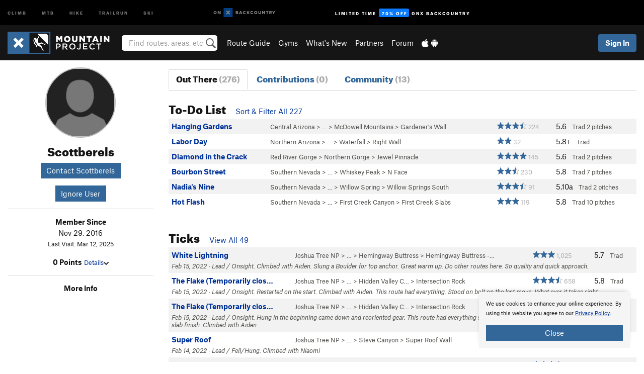

--- FILE ---
content_type: text/html; charset=UTF-8
request_url: https://www.mountainproject.com/user/112358002/scottberels
body_size: 23289
content:
<!DOCTYPE html>
<html xmlns="http://www.w3.org/1999/xhtml" lang="en-US">
    <head>
        <meta charset="utf-8">
<meta http-equiv="X-UA-Compatible" content="IE=edge">
<meta name="viewport" content="width=device-width, initial-scale=1, shrink-to-fit=no, viewport-fit=cover">

<title>Scottberels on Mountain Project</title>

<meta http-equiv="Content-Language" content="en_US" />

<link href="/css/ap-vendor-full.css?id=fa0c443b73aac8a18b4ba7cffcc25368" rel="stylesheet" />


<link rel="stylesheet" href="/css/styles-shared-all.css?id=aedb0a51a5dd997667be99ba5074f0fb"/>

    <link rel="stylesheet" href="/css/styles-shared-ap.css?id=15053a49f49e2336f1c6295cbf5ff953"/>

<link rel="stylesheet" href="/css/styles-site-climb.css?id=2b6a6b64981c9b55101824caccc9fde2"/>


    <style>
        .metric {
            display: none;
        }
    </style>

            <link href="//cdn2.apstatic.com" rel="dns-prefetch" />
    
<meta name="description" content="Scottberels&#039;s climbing routes and photos."/>
    <meta property="og:title" content="Scottberels on Mountain Project"/>
    <meta property="og:site_name" content="Mountain Project"/>
    <meta property="og:type" content="website"/>
    <meta property="og:description" content="Scottberels&#039;s climbing routes and photos."/>
    <meta property="og:image" content="https://graph.facebook.com/v8.0/10218019029519557/picture?type=normal&amp;access_token=11749012187|9bc8412633652b1b9b1ebbd355f16f4b"/>
    <meta property="fb:app_id" content="11749012187"/>

    
    

    
                        <meta property="og:url" content="https://www.mountainproject.com/user/112358002/scottberels"/>
            <link rel="canonical" href="https://www.mountainproject.com/user/112358002/scottberels"/>
            
<meta name="google-site-verification" content="dfmLg0_QdCMHOFDJ7edPcQXqjvNTl96j5206gg7CDGM"/>
<link rel="shortcut icon" href="/img/climb/favicons/favicon.png">
<link rel="apple-touch-icon-precomposed" href="/img/climb/favicons/favicon-152.png">
<link rel="icon" sizes="16x16" href="/img/climb/favicons/favicon-16.png">
<link rel="icon" sizes="32x32" href="/img/climb/favicons/favicon-32.png">
<link rel="icon" sizes="152x152" href="/img/climb/favicons/favicon-152.png">
<link rel="icon" sizes="180x180" href="/img/climb/favicons/favicon-180.png">

<script src="/js/ap-vendor-full.js?id=1945ee864736d4f641db293c26469e96"></script>

    <script type="text/javascript">
        (function(w) {
            w.ap = w.ap || {};

            w.ap.config = {
                'projectType': 'climb',
                'allProjectTypes': ["climb","mtb","hike","trailrun","ski"],
                'isLoggedIn': 0,
                'userId': undefined,
                                    'onxUserId': undefined,
                                'isAdmin': 0,
                'displayMetric': 0,
                'cdnUrl': '',
                'cdnFilesUrl': 'https://mountainproject.com/assets',
                'brandColor': '#336799',
                'riderRight': '/img/climb/climberRight.svg',
                'riderLeft': '/img/climb/climberRight.svg',
                'isProd': '1',
                'env': 'production'
            };
        })(window);
    </script>

    <script src="/js/sites/all.js?id=449cf39ab6835bb9a0eda35c278225b3"></script>
    <script src="/js/sites/ap.js?id=ed1d4111a8d160505075462007825505"></script>
    <script src="/js/firebase-climb.js?id=d2b594d44c2cdf48c64366455d9a6131"></script>

<script src="/js/climb-main.js?id=20ed83a58b90f562e30cc28772a74a57"></script>
<script>
        (function(w,d,s,l,i){w[l]=w[l]||[];
                        w[l].push({'gtm.start': new Date().getTime(),event:'gtm.js'});
            var f=d.getElementsByTagName(s)[0],j=d.createElement(s),dl=l!='dataLayer'?'&l='+l:'';j.async=true;j.src=
            'https://www.googletagmanager.com/gtm.js?id='+i+dl;f.parentNode.insertBefore(j,f);
        })(window,document,'script','dataLayer','GTM-KX76S82');
    </script>
            <script>
            (function(b,r,a,n,c,h,_,s,d,k){if(!b[n]||!b[n]._q){for(;s<_.length;)c(h,_[s++]);d=r.createElement(a);d.async=1;d.src="https://cdn.branch.io/branch-latest.min.js";k=r.getElementsByTagName(a)[0];k.parentNode.insertBefore(d,k);b[n]=h}})(window,document,"script","branch",function(b,r){b[r]=function(){b._q.push([r,arguments])}},{_q:[],_v:1},"addListener banner closeBanner closeJourney data deepview deepviewCta first init link logout removeListener setBranchViewData setIdentity track trackCommerceEvent logEvent disableTracking getBrowserFingerprintId crossPlatformIds lastAttributedTouchData setAPIResponseCallback qrCode setRequestMetaData setAPIUrl getAPIUrl setDMAParamsForEEA".split(" "), 0);
            branch.init('key_live_pjQ0EKK0ulHZ2Vn7cvVJNidguqosf7sF');
            branch.setBranchViewData({
                data: {
                    web_url: window.location.href,
                },
            })
                    </script>
        <script src="https://615b02ef838540809c4f5d09cd4e9626.js.ubembed.com" async></script>
    <script data-ad-client="ca-pub-6303172662991335" async crossorigin="anonymous" src="https://pagead2.googlesyndication.com/pagead/js/adsbygoogle.js?client=ca-pub-6303172662991335"></script>
    <script async src="https://securepubads.g.doubleclick.net/tag/js/gpt.js"></script>
    <script>
        window.googletag = window.googletag || {cmd: []};
        googletag.cmd.push(function() {

            googletag.defineSlot(
                '/22290733000/AdventureProjects/BellyBand',
                [
                    [1024, 90],
                    [1024, 250],
                    [728, 90],
                    [728, 250],
                    [300, 600],
                    [300, 250],
                ],
                'div-gpt-ad-1614710348458-0'
            ).defineSizeMapping([
                [[1024, 0], [[1024, 250], [1024, 90]]],
                [[728, 0], [[728, 250], [728, 90]]],
                [[300, 0], [[300, 600],[300, 250]]],
                [[0, 0], []]
            ]).addService(googletag.pubads());;

            googletag.defineSlot(
                '/22290733000/AdventureProjects/LeaderBoard',
                [
                    [1024, 90],
                    [1024, 250],
                    [728, 250],
                    [728, 90],
                    [320, 50],
                    [320, 100]
                ],
                'div-gpt-ad-1614709329076-0'
            ).defineSizeMapping([
                [[1024, 0], [[1024, 250], [1024, 90]]],
                [[728, 0], [[728, 250], [728, 90]]],
                [[300, 0], [[320, 100],[320, 50]]],
                [[0, 0], []]
            ]).addService(googletag.pubads());

            googletag.pubads().setTargeting('domain','mountainproject.com');
            googletag.pubads().setTargeting('env','production');
            googletag.pubads().setTargeting('url','user/112358002/scottberels');
            googletag.pubads().setTargeting('dir','user');
            googletag.pubads().setTargeting('user_role','guest');
            googletag.pubads().setTargeting('is_logged_in','false');
            googletag.pubads().enableSingleRequest();
            googletag.pubads().collapseEmptyDivs();
            googletag.enableServices();
        });
    </script>

<link href="/css/froala_editor.pkgd.min-3-1-0.css" rel="stylesheet" type="text/css"/>








    </head>
    <body id="body-climb">
                    <noscript><iframe src="https://www.googletagmanager.com/ns.html?id=GTM-KX76S82"
                  height="0" width="0" style="display:none;visibility:hidden"></iframe></noscript>

    
    <div class="modal fade login-modal" id="login-modal" tabindex="-1" role="dialog" aria-hidden="true">
    <div class="modal-dialog modal-sm" role="document">
        <div class="modal-content">
            <div class="modal-header">
                
                                    <button type="button" class="close" data-dismiss="modal" aria-label="Close">
                        <span aria-hidden="true">
                            <img src="/img/icons/closeX-lightBg.svg" />
                        </span>
                    </button>
                                <h2 class="modal-title">Sign Up or Log In</h2>
                            </div>
            <div class="modal-body">
                <div class="container-fluid">
                    <div class="text-xs-center all-sites-disclaimer">
    <p class="text-muted"><a target="_blank" href="https://www.adventureprojects.net">Your FREE account works with all Adventure Projects sites <img src="/img/arrows/nextGray.svg"/></a></p>
</div>

<div class="login-signup-block" >
    <span class="wide">
    <a href="https://www.mountainproject.com/auth/login/onx" class="btn btn-onx"><img src="/img/social/white-onx.svg">Continue with onX Maps</a>
</span>

    <span class="wide">
    <a href="https://www.mountainproject.com/auth/login/facebook" class="btn btn-facebook"><img src="/img/social/white-facebook.svg">Sign in with Facebook</a>
</span>

    <span class="wide">
        <style>
            #appleid-signin {
                width: 100%;
                height: 40px;
                margin: 1rem 0;
            }
            div[role="button"] {
                max-width: none !important;
            }
        </style>
        <div
            id="appleid-signin"
            data-color="white"
            data-border="true"
            data-type="sign in"
            data-border="true"
            data-border-radius="20"
        ></div>
        <script type="text/javascript"
                src="https://appleid.cdn-apple.com/appleauth/static/jsapi/appleid/1/en_US/appleid.auth.js"></script>
        <script type="text/javascript">
            AppleID.auth.init({
                clientId: 'com.mountainproject.www',
                scope: 'name email',
                redirectURI: 'https://www.mountainproject.com/auth/login/apple/return',
                usePopup: false //or false defaults to false
            });
        </script>
</span>

    
    <br />
    <div id="email-login"></div>
    <a class="lost-password-toggle" href="#" style="display: block; margin-top: 5px;">Password help</a>

    <div class="orSeparator">
        <span>OR</span><hr>
    </div>

    
            
        <div id="email-signup"></div>
        <p></p>
    </div>


<div class="lost-password-block"  style="display: none" >
    <div id="forgot-password"></div>
    <p class="mt-2 text-xs-center"><a class="lost-password-toggle" href="#">Cancel</a></p>
</div>

<script>
    $.ajax({
        type:'GET',
        url:'/ajax/public/auth/signup',
        success:function(data) {
            $("#email-signup").html(data);
        },

        error: function (msg) {
            console.log(msg);
            var errors = msg.responseJSON;
        }
    });
    $.ajax({
        type:'GET',
        url:'/ajax/public/auth/login',
        success:function(data) {
            $("#email-login").html(data);
        },

        error: function (msg) {
            console.log(msg);
            var errors = msg.responseJSON;
        }
    });
    $.ajax({
        type:'GET',
        url:'/ajax/public/auth/forgot',
        success:function(data) {
            $("#forgot-password").html(data);
        },

        error: function (msg) {
            console.log(msg);
            var errors = msg.responseJSON;
        }
    });
</script>
                </div>
            </div>
                    </div>
    </div>
</div>


<div class="modal fade share-content-modal" id="share-content-modal" tabindex="-1" role="dialog" aria-hidden="true">
    <div class="modal-dialog modal-sm" role="document">
        <div class="modal-content">
            <div class="modal-header">
                
                                    <button type="button" class="close" data-dismiss="modal" aria-label="Close">
                        <span aria-hidden="true">
                            <img src="/img/icons/closeX-lightBg.svg" />
                        </span>
                    </button>
                                <h2 class="modal-title">Share on Mountain Project</h2>
                            </div>
            <div class="modal-body">
                <div class="container-fluid">
                    <div class="block">
            <a href="https://www.mountainproject.com/share/trail">Create Route or
        Route <img class="arrow"
                                                     src="/img/climb/downArrow.png"></a>
    <img class="sliver" src="/img/mapSliver.jpg" />
        </div>
        <hr>
    <div class="block">
        <a href="https://www.mountainproject.com/edit/symbol">Add a Symbol <img class="arrow"
                                                                                        src="/img/climb/downArrow.png"></a>
    <div class="symbols mt-1">
        <img src="/img/map/hazard.png">
        <img src="/img/map/parking.png">
        <img src="/img/map/viewpoint.png">
        <img src="/img/map/info.png">
    </div>
    </div>
    <hr>
    <div class="block">
        <a href="https://www.mountainproject.com/share/photo">Share a Photo <img class="arrow" src="/img/climb/downArrow.png"></a>
    <img class="sliver" src="/img/photoSliver.png"/>
    </div>
    <hr>
    <div class="block">
        <a href="https://www.mountainproject.com/share/video">Share a Video <img class="arrow" src="/img/climb/downArrow.png"></a>
    <div class="mt-1"><img class="videos" src="/img/youTubeVimeo.png"></div>
    </div>
        <hr>
    <div>
        <p><small>Taking other people's content (text, photos, etc) without permission is a copyright violation and
                NOT OKAY!</small></p>
    </div>
                </div>
            </div>
                    </div>
    </div>
</div>
<div class="modal fade flag-content-modal" id="flag-content-modal" tabindex="-1" role="dialog" aria-hidden="true">
    <div class="modal-dialog modal-sm" role="document">
        <div class="modal-content">
            <div class="modal-header">
                
                                    <button type="button" class="close" data-dismiss="modal" aria-label="Close">
                        <span aria-hidden="true">
                            <img src="/img/icons/closeX-lightBg.svg" />
                        </span>
                    </button>
                                <h2 class="modal-title">Flag Inappropriate Post</h2>
                            </div>
            <div class="modal-body">
                <div class="container-fluid">
                    <form method="post" id="flag-content-form">
    <div class="form-group">
        <p>
            <label><input type="radio" name="type" value="spam"> Spam?</label><br>
            <label><input type="radio" name="type" value="jerk"> Being a jerk / offensive?</label><br>
            <label><input type="radio" name="type" value="other"> Something else? Please explain.</label>
        </p>
        <p>Please tell us why:</p>
        <textarea class="short form-control" name="reason"></textarea>
    </div>
    <div class="form-group">
        <input type="hidden" name="_token" value="OQOULWxtjd7dVCHDBAfOrBpVwIzJPFzMBPd7tdVt" autocomplete="off">
        <input type="submit" class="btn btn-primary" value="Flag It">
        <a href="#" class="btn btn-link btn-sm cancel" data-dismiss="modal">Cancel</a>

        <input type="hidden" name="id" value="" />
        <p class="mt-1 form-group small text-muted">
            An Adventure Projects staff member will review this and take an appropriate action, but we generally don't reply.
        </p>
    </div>
</form>
<hr>
<p class="text-xs-center">
    Additionally, you can<br>permanently ignore this user.
</p>
<p class="text-xs-center">
    <a id="ignore-user-info" href="" class="btn btn-primary">More Info</a>
</p>

<script>
    $('#flag-content-form').validate({
        rules: {
            type: {
                required: true
            },
            reason: {
                required: true
            },
        },
        errorPlacement: function(error, element) {
            error.insertAfter("#type-label");
        }
    });
</script>                </div>
            </div>
                    </div>
    </div>
</div>
<div id="faded-background"></div>
                            <div id="header-container-print" class="text-xs-center">
    <img id="logo-print" alt="Mountain Project Logo"
         src="/img/climb/logoHex.png"/>
</div>
<div id="header-container">
    <div class="top-nav">
    <div class="top-nav__wrap">
        <div class="top-nav__left">
            <div class="top-nav__item hidden-sm-down"><a class="top-nav__activity" href="https://www.mountainproject.com"
                    title="Open Mountain Project">Climb</a></div>
            <div class="top-nav__item hidden-sm-down"><a class="top-nav__activity" href="https://www.mtbproject.com"
                    title="Open MTB Project">MTB</a></div>
            <div class="top-nav__item hidden-sm-down"><a class="top-nav__activity" href="https://www.hikingproject.com"
                    title="Open Hiking Project">Hike</a></div>
            <div class="top-nav__item hidden-sm-down"><a class="top-nav__activity"
                    href="https://www.trailrunproject.com" title="Open TrailRun Project">Trailrun</a></div>
            <div class="top-nav__item hidden-sm-down"><a class="top-nav__activity" href="https://www.powderproject.com"
                    title="Open Powder Project">Ski</a></div>
            <div class="top-nav__item">
                <a class="top-nav__activity" href="https://webmap.onxmaps.com/backcountry/?mode=climb&amp;utm_source=mountainproject&amp;utm_medium=owned_referral&amp;utm_content=ap-climb-top-nav&amp;utm_campaign=bc_ap-climb-top-nav-12222023" title="onX Backcountry">
                    <svg width="auto" height="18" viewBox="0 0 82 12" fill="none"
                        xmlns="http://www.w3.org/2000/svg" title="onX Backcountry" style="top: 5px;">
                        <path
                            d="M1.06878 5.99923C1.06878 6.5896 1.44974 6.99653 2.00151 6.99653C2.55329 6.99653 2.93424 6.58805 2.93424 5.99923C2.93424 5.41041 2.55329 5.00193 2.00151 5.00193C1.44974 5.00193 1.06878 5.40886 1.06878 5.99923ZM4 5.99923C4 7.15067 3.17007 8 2 8C0.829933 8 0 7.15067 0 5.99923C0 4.84779 0.829933 4 2 4C3.17007 3.99846 4 4.84779 4 5.99923Z"
                            fill="white" />
                        <path fill-rule="evenodd" clip-rule="evenodd"
                            d="M9.25 8H8.20433L6.57379 5.75154V8H5.5V4H6.54551L8.17621 6.24862V4H9.25V8Z"
                            fill="white" />
                        <path fill-rule="evenodd" clip-rule="evenodd" d="M13.25 12H25.25V0H13.25V12Z" fill="#087BFF" />
                        <path fill-rule="evenodd" clip-rule="evenodd"
                            d="M22.0001 7.66034L20.9297 8.73077L19.2502 7.0512L17.5705 8.73077L16.5001 7.66034L18.1797 5.98076L16.5001 4.30104L17.5705 3.23077L19.2502 4.91018L20.9297 3.23077L22.0001 4.30104L20.3206 5.98076L22.0001 7.66034Z"
                            fill="white" />
                        <path
                            d="M32.0371 5.98425C32.352 5.82677 32.5567 5.52757 32.5567 5.14961C32.5567 4.4567 32.0844 4.01575 31.0294 4.01575H29.25V7.96851H31.1238C32.1631 7.96851 32.6354 7.52756 32.6354 6.83464C32.6354 6.45669 32.3677 6.11024 32.0371 5.98425ZM30.3208 4.89764H30.9978C31.297 4.89764 31.4387 5.00788 31.4387 5.22835C31.4387 5.44882 31.2812 5.55905 30.9978 5.55905H30.3208V4.89764ZM31.0608 7.10236H30.3208V6.4252H31.0608C31.3758 6.4252 31.5332 6.53543 31.5332 6.77165C31.5332 6.99213 31.3758 7.10236 31.0608 7.10236ZM35.1548 4.01575L33.659 7.96851H34.777L35.0447 7.21261H36.5249L36.7925 7.96851H37.9262L36.4303 4.01575H35.1548ZM35.3754 6.26771L35.7847 5.10237L36.1942 6.26771H35.3754ZM40.8551 4.97638C41.233 4.97638 41.5322 5.14961 41.7211 5.48032L42.6659 4.96064C42.3196 4.33071 41.6424 3.95276 40.8551 3.95276C39.6269 3.95276 38.7766 4.80315 38.7766 6.00001C38.7766 7.19685 39.6426 8.04724 40.8551 8.04724C41.6424 8.04724 42.2408 7.70079 42.6187 7.13386L41.7368 6.51969C41.5164 6.8504 41.2172 7.02362 40.8394 7.02362C40.3512 7.02362 39.8789 6.67717 39.8789 6.00001C39.8946 5.38583 40.3039 4.97638 40.8551 4.97638ZM47.7835 4.01575H46.4766L45.4846 5.49607H45.1697V4.01575H44.0989V7.96851H45.1697V6.45669H45.4688L46.5868 7.96851H47.9095L46.3506 5.95276L47.7835 4.01575ZM50.7911 4.97638C51.169 4.97638 51.4682 5.14961 51.6571 5.48032L52.6019 4.96064C52.2556 4.33071 51.5784 3.95276 50.7911 3.95276C49.5629 3.95276 48.7126 4.80315 48.7126 6.00001C48.7126 7.19685 49.5786 8.04724 50.7911 8.04724C51.5784 8.04724 52.1767 7.70079 52.5547 7.13386L51.6728 6.51969C51.4524 6.8504 51.1532 7.02362 50.7754 7.02362C50.2872 7.02362 49.8148 6.67717 49.8148 6.00001C49.8306 5.38583 50.2399 4.97638 50.7911 4.97638ZM55.8457 3.95276C54.6175 3.95276 53.7514 4.8189 53.7514 6.00001C53.7514 7.18111 54.6175 8.04724 55.8457 8.04724C57.0739 8.04724 57.94 7.18111 57.94 6.00001C57.94 4.8189 57.0739 3.95276 55.8457 3.95276ZM55.8457 7.02362C55.2631 7.02362 54.8694 6.59842 54.8694 6.00001C54.8694 5.40158 55.2631 4.97638 55.8457 4.97638C56.4283 4.97638 56.8219 5.40158 56.8219 6.00001C56.8219 6.59842 56.4283 7.02362 55.8457 7.02362ZM61.7664 6.33071C61.7664 6.78741 61.5144 7.02362 61.0892 7.02362C60.6641 7.02362 60.4122 6.78741 60.4122 6.33071V4.01575H59.3414V6.3622C59.3414 7.43307 59.9555 8.04724 61.0892 8.04724C62.223 8.04724 62.8372 7.43307 62.8372 6.3622V4.01575H61.7664V6.33071ZM67.0729 6.23623L65.451 4.01575H64.396V7.96851H65.4667V5.74803L67.0886 7.96851H68.128V4.01575H67.0729V6.23623ZM70.4741 5.00788V7.96851H71.5448V5.00788H72.6629V4.01575H69.3403V5.00788H70.4741ZM77.1664 5.33859C77.1664 4.53543 76.6309 4.01575 75.639 4.01575H73.8754V7.96851H74.9461V6.56693H75.0091L75.9539 7.96851H77.2136L76.1429 6.51969C76.8042 6.37796 77.1664 5.93701 77.1664 5.33859ZM75.6232 5.68504H74.9461V4.97638H75.6232C75.8909 4.97638 76.0799 5.08661 76.0799 5.32283C76.0799 5.57481 75.8909 5.68504 75.6232 5.68504ZM80.4731 4.01575L79.67 5.51181L78.867 4.01575H77.6387L79.1346 6.48819V7.96851H80.2054V6.47245L81.6698 4.01575H80.4731Z"
                            fill="white" />
                    </svg>
                </a>
            </div>
                            <div class="top-nav__item">
                    <a class="top-nav__activity top-nav__activity--cta" href="https://www.onxmaps.com/backcountry/onx-backcountry-is-now-powered-by-mountain-project?utm_source=mountainproject&amp;utm_medium=owned_referral&amp;utm_content=ap-climb-top-nav-cta&amp;utm_campaign=bc_lto-67-off"
                        title="Limited Time Offer">
                        <span>Limited Time</span><strong>70% Off</strong><span class="hidden-sm-down">onX
                            Backcountry</span>
                    </a>
                </div>
                    </div>
        <div class="top-nav__right">
            <div id="content-in-progress" class="top-nav__item"></div>
<script>
    if (inIframe()) {
        $("#content-in-progress").hide();
    }else{
        $.ajax({
            type:'GET',
            url:'/ajax/public/content-in-progress',
            success:function(data) {
                $("#content-in-progress").html(data);
                attachMessageToggles();
            },
            error: function (msg) {
                console.log(msg);
                var errors = msg.responseJSON;
            }
        });
    }
</script>

        </div>
    </div>
</div>
    <div id="header" class="container-fluid">
        <div class="header-container">
                            <div class="header-container__nav">
                    
                    <a href="/" class="app-logo" title="Home"><img src="/img/climb/logoHex2.svg" alt="Logo"/></a>

                    <div id="desktop-header-search" class="search hidden-sm-down">
                        <search redirect-url="https://www.mountainproject.com/search"
                                endpoint="https://www.mountainproject.com/ajax/public/search/suggestions" container="desktop-header-search"
                                placeholder="Find routes, areas, etc" autocomplete="off" name="search"></search>
                    </div>

                    <div id="header-nav" class="hidden-sm-down">
                                                <div id="links">
            <div class="tab">
            <a href="https://www.mountainproject.com/route-guide">Route Guide</a>
        </div>
            <div class="tab">
            <a href="https://www.mountainproject.com/gyms">Gyms</a>
        </div>
            <div class="tab">
            <a href="https://www.mountainproject.com/whats-new">What's New</a>
        </div>
            <div class="tab">
            <a href="https://www.mountainproject.com/partner-finder">Partners</a>
        </div>
            <div class="tab">
            <a href="https://www.mountainproject.com/forum">Forum</a>
        </div>
        <div class="tab">
        <a href="https://www.mountainproject.com/mobile-app" title="Mobile Apps">
            <img class="apple icon" src="/img/apple.png" alt="Apple"/><img
                    class="android icon" src="/img/android.png" alt="Android"/>
        </a>
    </div>
</div>
                    </div>
                                    </div>
                
                <div class="header-container__user">
                                            
                    <div id="user">
                        
                                                    <a href="#" data-toggle="modal" data-target="#login-modal"
                                class="btn btn-primary btn-sm sign-in">Sign In</a>
                                            </div>
                    
                    
                    <div id="hamburger-container" class="hidden-md-up">
                        
                        <a class="hamburger" id="hamburger-trigger" data-toggle="collapse"
                            href="#hamburger-contents" aria-expanded="false" aria-controls="hamburger-contents"><img
                                    src="/img/hamburgerIcon.svg" class="closed" alt="Menu"
                                    title="Menu"></a>
                    </div>
                </div>
                    </div>
        
        <div class="container-fluid row collapse hidden-lg-up" id="hamburger-contents">
            <div id="mobile-header-search" class="item search">
                <search redirect-url="https://www.mountainproject.com/search"
                        endpoint="https://www.mountainproject.com/ajax/public/search/suggestions" container="mobile-header-search"
                        placeholder="Find routes, areas, etc" autocomplete="off"  name="search"></search>
            </div>
            <div class="item">
        <a href="https://www.mountainproject.com/route-guide">Route Guide  <img class="menu-arrow" src="/img/arrowRightBlack.svg"/></a>
    </div>
    <div class="item">
        <a href="https://www.mountainproject.com/gyms">Climbing Gyms  <img class="menu-arrow" src="/img/arrowRightBlack.svg"/></a>
    </div>
    <div class="item">
        <a href="https://www.mountainproject.com/whats-new">What's New <img class="menu-arrow" src="/img/arrowRightBlack.svg"/></a>
    </div>
    <div class="item">
        <a href="https://www.mountainproject.com/partner-finder">Partners <img class="menu-arrow" src="/img/arrowRightBlack.svg"/></a>
    </div>
    <div class="item">
        <a href="https://www.mountainproject.com/forum">Forum <img class="menu-arrow" src="/img/arrowRightBlack.svg"/></a>
    </div>
<div class="item mobile">
    <a href="https://www.mountainproject.com/mobile-app">
        Get the app
        <img class="apple" src="/img/appleBlack.svg" />
        <img class="android" src="/img/androidBlack.svg" />
        <img class="menu-arrow" src="/img/arrowRightBlack.svg" />
    </a>
</div>
        </div>

            </div>
</div>


<div class="">
    <div class="container-fluid">
        <div class="row">
            <!-- /22290733000/AdventureProjects/LeaderBoard -->
            <style>#div-gpt-ad-1614709329076-0 iframe { margin: 10px 0 0; } </style>
            <div style="display: flex; justify-content: center;">
                <div id='div-gpt-ad-1614709329076-0'>
                <script>
                    googletag.cmd.push(function() { googletag.display('div-gpt-ad-1614709329076-0'); });
                </script>
                </div>
            </div>
        </div>
    </div>
</div>

        <div class="main-content-container ">
            <div class="container-fluid">
                <div id="flash-message"></div>
    <script>
        $.ajax({
            type:'GET',
            url:'/ajax/public/flash/messages',
            success:function(data) {
                $("#flash-message").html(data);
            },
            cache: false,
            error: function (msg) {
                console.log(msg);
                var errors = msg.responseJSON;
            }
        });
    </script>
                <script>
    // if in an iframe, we're probably in some admin or admin-like tool, or a widget.  don't show some messaging
    // we want to do this here (not document ready) which would cause a highly visible page reflow
    if (inIframe()) {
        $(".page-improvement-message").hide();
    }

    function hideImprovementMessage()
    {
        setCookie
    }
</script>


                    <div id="user-profile">

                <div class="row pt-main-content">
            
            <div class="col-xs-12 col-md-4 col-lg-3 text-xs-center">
                <div id="user-info">
    <div class="row">
        <div class="col-xs-12 mb-half">
            <!--

            --><div class="user-img-avatar lazy"
             data-original="https://graph.facebook.com/v8.0/10218019029519557/picture?type=normal&amp;access_token=11749012187|9bc8412633652b1b9b1ebbd355f16f4b">
        </div><!--
    -->

        </div>
        <div class="col-xs-12 text-xs-center">
            <h2 class="dont-shrink mb-0">Scottberels</h2>
            <div class="">
                
                                            </div>

            
            <div class="info">
                <div class="mt-1">
                                            <a href="https://www.mountainproject.com/contact-user/112358002" class="btn btn-sm btn-primary">Contact
                            Scottberels</a>
                                        <div class="mt-1">
                                            <a href="#" data-toggle="modal" data-target="#ignore-user-modal"
                           class="btn btn-primary btn-sm">Ignore User</a>
                                        </div>
                </div>
            </div>

            <div class="hidden-md-up mt-1"><a href="#" id="view-bio">More About Scottberels <img
                            src="/img/downArrowBlack.svg" alt="Drop down"></a>
            </div>
        </div>
    </div>
    <div class="row">
        <div class="col-xs-12">
            <div id="bio" class="hidden-sm-down">
                <hr>
                <div class="info mt-1">
                    <div><strong>Member Since</strong></div>
                    <div>Nov 29, 2016</div>
                                            <div class="note small">Last Visit: Mar 12, 2025</div>
                    
                    <div class="mt-1">
                        <strong>0 Points</strong>
                                                <a href="#" class="small" id="view-points">Details<img
                                    src="/img/downArrowBlack.svg" alt="Drop down"></a>
                        <div id="points" class="display-none">
                            <div class="user-points">
                        <div class="title"><strong>0 Areas</strong></div>
            <div class="details small">
                0 pts - 15 each
                            </div>
                                <div class="title"><strong>0 Routes</strong></div>
            <div class="details small">
                0 pts - 10 each
                            </div>
                                <div class="title"><strong>0 Photos</strong></div>
            <div class="details small">
                0 pts - 5 each
                            </div>
                                <div class="title"><strong>0 Approach Trails</strong></div>
            <div class="details small">
                0 pts - 4 each
                            </div>
                                <div class="title"><strong>0 Page Improvements</strong></div>
            <div class="details small">
                0 pts - 1 each
                            </div>
                        </div>

                        </div>
                    </div>
                </div>
                <hr>

                <div class="bio-detail">
        </div>

                
                
                
                                                    <div class="bio-detail">
                        <div><strong>More Info</strong></div>
                        <div class="">
                            <div class="fr-view"></div>
                        </div>
                    </div>
                                <hr class="hidden-md-up">
            </div>
        </div>
    </div>
</div>
<script>
    $("#view-bio").click(function () {
        $("#bio").slideToggle().removeClass("hidden-sm-down"); // the order of those things matters!
        return false;
    })
    $("#view-points").click(function () {
        $("#points, #points-title").slideToggle();
        return false;
    })
</script>
            </div>

            
            <div class="col-xs-12 col-md-8 col-lg-9">
                <hr class="hidden-lg-up">
                <ul class="nav nav-tabs mb-2">
    <li class="nav-item text-xs-center">
        <a class="nav-link  active "
            href="https://www.mountainproject.com/user/112358002/scottberels">
            <h3 class="">Out There <br class="hidden-sm-up"><span class="text-muted">(276)</span></h3>
        </a>
    </li>
    <li class="nav-item text-xs-center">
        <a class="nav-link "
            href="https://www.mountainproject.com/user/112358002/scottberels/contributions">
            <h3 class="">Contributions <br class="hidden-sm-up"><span class="text-muted">(0)</span></h3>
        </a>
    </li>
    <li class="nav-item text-xs-center">
        <a class="nav-link "
            href="https://www.mountainproject.com/user/112358002/scottberels/community">
            <h3 class="">Community <br class="hidden-sm-up"><span class="text-muted">(13)</span></h3>
        </a>
    </li>
</ul>
                <div class="section clearfix">
        <a name="routes"></a>
        <div class="section-title">
            <h2>To-Do List
                <span class="font-body pl-1">
                                                                    <a href="https://www.mountainproject.com/user/112358002/scottberels/climb-todo-list">Sort &amp; Filter All 227</a>
                                                            </span>
            </h2>
        </div>

                    <div class="table-responsive">
    
    <table class="table table-striped route-table hidden-sm-up">
                            <tr class="route-row"  data-stars="3.3839"
data-tr="0"
data-trad="1"
data-sport="0"
data-boulder="0"
data-other="0"
data-pitches="2"
data-diff="1600"
data-loc="105708962 107447478 107448852 105787825 105797336"
data-name="Hanging Gardens" >
                <td>
                    <a href="https://www.mountainproject.com/route/105879378/hanging-gardens" class="text-black route-row">
    <div class="float-xs-right text-xs-right">
        <span class='rateYDS'>5.6</span> <span class='rateFrench'>4c</span> <span class='rateEwbanks'>14</span> <span class='rateUIAA'>V</span> <span class='rateZA'>12</span> <span class='rateBritish'>S 4b</span>
        <div>
            <!--START-STARS-Climb\Lib\Models\Route-105879378-->
<span class='scoreStars '>
                                            <img src='/img/stars/starBlue.svg' alt='' >
                                                <img src='/img/stars/starBlue.svg' alt='' >
                                                <img src='/img/stars/starBlue.svg' alt='' >
                                                <img src='/img/stars/starBlueHalf.svg' alt='' >
                        </span>


<!--END-STARS-Climb\Lib\Models\Route-105879378-->
                            <span class="text-muted small">&nbsp;224</span>
                    </div>
    </div>

    <div class="text-truncate">
        <span class="new-indicator" data-older="1162047433">&#9679;</span>
        <strong>Hanging Gardens</strong>
                <!--TODO-MARKER-105879378-->
    </div>
    <div class="small text-warm">
        
                    <div>
                <i></i>
            </div>
        
        
                    Trad 2 pitches
            </div>
</a>
<div class="clearfix"></div>
    <div class="small text-warm">
        <a href="https://www.mountainproject.com/area/107447478/central-arizona">Central Arizona</a>
        
            &gt; &hellip;
            
             &gt; <a href="https://www.mountainproject.com/area/105787825/mcdowell-mountains">McDowell Mountains</a>
        
             &gt; <a href="https://www.mountainproject.com/area/105797336/gardeners-wall">Gardener&#039;s Wall</a>
        </div>
                </td>
            </tr>
                        <tr class="route-row"  data-stars="2.0625"
data-tr="0"
data-trad="1"
data-sport="0"
data-boulder="0"
data-other="0"
data-pitches="1"
data-diff="2200"
data-loc="105708962 107447440 106171649 106461132 106461145"
data-name="Labor Day" >
                <td>
                    <a href="https://www.mountainproject.com/route/106469945/labor-day" class="text-black route-row">
    <div class="float-xs-right text-xs-right">
        <span class='rateYDS'>5.8+</span> <span class='rateFrench'>5b</span> <span class='rateEwbanks'>16</span> <span class='rateUIAA'>VI-</span> <span class='rateZA'>15</span> <span class='rateBritish'>HVS 4c</span>
        <div>
            <!--START-STARS-Climb\Lib\Models\Route-106469945-->
<span class='scoreStars '>
                                            <img src='/img/stars/starBlue.svg' alt='' >
                                                <img src='/img/stars/starBlue.svg' alt='' >
                                                
                                                
                        </span>


<!--END-STARS-Climb\Lib\Models\Route-106469945-->
                            <span class="text-muted small">&nbsp;32</span>
                    </div>
    </div>

    <div class="text-truncate">
        <span class="new-indicator" data-older="1245781917">&#9679;</span>
        <strong>Labor Day</strong>
                <!--TODO-MARKER-106469945-->
    </div>
    <div class="small text-warm">
        
                    <div>
                <i></i>
            </div>
        
        
                    Trad 
            </div>
</a>
<div class="clearfix"></div>
    <div class="small text-warm">
        <a href="https://www.mountainproject.com/area/107447440/northern-arizona">Northern Arizona</a>
        
            &gt; &hellip;
            
             &gt; <a href="https://www.mountainproject.com/area/106461132/the-waterfall">Waterfall</a>
        
             &gt; <a href="https://www.mountainproject.com/area/106461145/the-right-wall">Right Wall</a>
        </div>
                </td>
            </tr>
                        <tr class="route-row"  data-stars="3.8"
data-tr="0"
data-trad="1"
data-sport="0"
data-boulder="0"
data-other="0"
data-pitches="2"
data-diff="1600"
data-loc="105868674 105841134 118235451 105869064"
data-name="Diamond in the Crack" >
                <td>
                    <a href="https://www.mountainproject.com/route/105854135/diamond-in-the-crack" class="text-black route-row">
    <div class="float-xs-right text-xs-right">
        <span class='rateYDS'>5.6</span> <span class='rateFrench'>4c</span> <span class='rateEwbanks'>14</span> <span class='rateUIAA'>V</span> <span class='rateZA'>12</span> <span class='rateBritish'>S 4b</span>
        <div>
            <!--START-STARS-Climb\Lib\Models\Route-105854135-->
<span class='scoreStars '>
                                            <img src='/img/stars/starBlue.svg' alt='' >
                                                <img src='/img/stars/starBlue.svg' alt='' >
                                                <img src='/img/stars/starBlue.svg' alt='' >
                                                <img src='/img/stars/starBlue.svg' alt='' >
                        </span>


<!--END-STARS-Climb\Lib\Models\Route-105854135-->
                            <span class="text-muted small">&nbsp;145</span>
                    </div>
    </div>

    <div class="text-truncate">
        <span class="new-indicator" data-older="1156867953">&#9679;</span>
        <strong>Diamond in the Crack</strong>
                <!--TODO-MARKER-105854135-->
    </div>
    <div class="small text-warm">
        
                    <div>
                <i></i>
            </div>
        
        
                    Trad 2 pitches
            </div>
</a>
<div class="clearfix"></div>
    <div class="small text-warm">
        <a href="https://www.mountainproject.com/area/105841134/red-river-gorge">Red River Gorge</a>
        
             &gt; <a href="https://www.mountainproject.com/area/118235451/northern-gorge">Northern Gorge</a>
        
             &gt; <a href="https://www.mountainproject.com/area/105869064/jewel-pinnacle">Jewel Pinnacle</a>
        </div>
                </td>
            </tr>
                        <tr class="route-row"  data-stars="2.7391"
data-tr="0"
data-trad="1"
data-sport="0"
data-boulder="0"
data-other="0"
data-pitches="7"
data-diff="2100"
data-loc="105708961 113755154 105731932 105731948 105732066 116681308"
data-name="Bourbon Street" >
                <td>
                    <a href="https://www.mountainproject.com/route/105732899/bourbon-street" class="text-black route-row">
    <div class="float-xs-right text-xs-right">
        <span class='rateYDS'>5.8</span> <span class='rateFrench'>5b</span> <span class='rateEwbanks'>16</span> <span class='rateUIAA'>VI-</span> <span class='rateZA'>15</span> <span class='rateBritish'>HVS 4c</span>
        <div>
            <!--START-STARS-Climb\Lib\Models\Route-105732899-->
<span class='scoreStars '>
                                            <img src='/img/stars/starBlue.svg' alt='' >
                                                <img src='/img/stars/starBlue.svg' alt='' >
                                                <img src='/img/stars/starBlueHalf.svg' alt='' >
                                                
                        </span>


<!--END-STARS-Climb\Lib\Models\Route-105732899-->
                            <span class="text-muted small">&nbsp;230</span>
                    </div>
    </div>

    <div class="text-truncate">
        <span class="new-indicator" data-older="1117324800">&#9679;</span>
        <strong>Bourbon Street</strong>
                <!--TODO-MARKER-105732899-->
    </div>
    <div class="small text-warm">
        
                    <div>
                <i></i>
            </div>
        
        
                    Trad 7 pitches
            </div>
</a>
<div class="clearfix"></div>
    <div class="small text-warm">
        <a href="https://www.mountainproject.com/area/113755154/southern-nevada">Southern Nevada</a>
        
            &gt; &hellip;
            <span class="display-none">1</span>
            
             &gt; <a href="https://www.mountainproject.com/area/105732066/whiskey-peak">Whiskey Peak</a>
        
             &gt; <a href="https://www.mountainproject.com/area/116681308/north-face">N Face</a>
        </div>
                </td>
            </tr>
                        <tr class="route-row"  data-stars="3.4615"
data-tr="0"
data-trad="1"
data-sport="0"
data-boulder="0"
data-other="0"
data-pitches="2"
data-diff="2600"
data-loc="105708961 113755154 105731932 105731968 105732156"
data-name="Nadia&#039;s Nine" >
                <td>
                    <a href="https://www.mountainproject.com/route/105732461/nadias-nine" class="text-black route-row">
    <div class="float-xs-right text-xs-right">
        <span class='rateYDS'>5.10a</span> <span class='rateFrench'>6a</span> <span class='rateEwbanks'>18</span> <span class='rateUIAA'>VI+</span> <span class='rateZA'>18</span> <span class='rateBritish'>E1 5a</span>
        <div>
            <!--START-STARS-Climb\Lib\Models\Route-105732461-->
<span class='scoreStars '>
                                            <img src='/img/stars/starBlue.svg' alt='' >
                                                <img src='/img/stars/starBlue.svg' alt='' >
                                                <img src='/img/stars/starBlue.svg' alt='' >
                                                <img src='/img/stars/starBlueHalf.svg' alt='' >
                        </span>


<!--END-STARS-Climb\Lib\Models\Route-105732461-->
                            <span class="text-muted small">&nbsp;91</span>
                    </div>
    </div>

    <div class="text-truncate">
        <span class="new-indicator" data-older="1077283139">&#9679;</span>
        <strong>Nadia&#039;s Nine</strong>
                <!--TODO-MARKER-105732461-->
    </div>
    <div class="small text-warm">
        
                    <div>
                <i></i>
            </div>
        
        
                    Trad 2 pitches
            </div>
</a>
<div class="clearfix"></div>
    <div class="small text-warm">
        <a href="https://www.mountainproject.com/area/113755154/southern-nevada">Southern Nevada</a>
        
            &gt; &hellip;
            
             &gt; <a href="https://www.mountainproject.com/area/105731968/willow-spring">Willow Spring</a>
        
             &gt; <a href="https://www.mountainproject.com/area/105732156/willow-springs-south">Willow Springs South</a>
        </div>
                </td>
            </tr>
                        <tr class="route-row"  data-stars="2.9664"
data-tr="0"
data-trad="1"
data-sport="0"
data-boulder="0"
data-other="0"
data-pitches="10"
data-diff="2100"
data-loc="105708961 113755154 105731932 105731971 106039311"
data-name="Hot Flash" >
                <td>
                    <a href="https://www.mountainproject.com/route/106039317/hot-flash" class="text-black route-row">
    <div class="float-xs-right text-xs-right">
        <span class='rateYDS'>5.8</span> <span class='rateFrench'>5b</span> <span class='rateEwbanks'>16</span> <span class='rateUIAA'>VI-</span> <span class='rateZA'>15</span> <span class='rateBritish'>HVS 4c</span>
        <div>
            <!--START-STARS-Climb\Lib\Models\Route-106039317-->
<span class='scoreStars '>
                                            <img src='/img/stars/starBlue.svg' alt='' >
                                                <img src='/img/stars/starBlue.svg' alt='' >
                                                <img src='/img/stars/starBlue.svg' alt='' >
                                                
                        </span>


<!--END-STARS-Climb\Lib\Models\Route-106039317-->
                            <span class="text-muted small">&nbsp;119</span>
                    </div>
    </div>

    <div class="text-truncate">
        <span class="new-indicator" data-older="1191829244">&#9679;</span>
        <strong>Hot Flash</strong>
                <!--TODO-MARKER-106039317-->
    </div>
    <div class="small text-warm">
        
                    <div>
                <i></i>
            </div>
        
        
                    Trad 10 pitches
            </div>
</a>
<div class="clearfix"></div>
    <div class="small text-warm">
        <a href="https://www.mountainproject.com/area/113755154/southern-nevada">Southern Nevada</a>
        
            &gt; &hellip;
            
             &gt; <a href="https://www.mountainproject.com/area/105731971/first-creek-canyon">First Creek Canyon</a>
        
             &gt; <a href="https://www.mountainproject.com/area/106039311/first-creek-slabs">First Creek Slabs</a>
        </div>
                </td>
            </tr>
                </table>

    <table class="table route-table hidden-xs-down">
        <tr class="screen-reader-only">
            <th>Route Name</th>
            <th>Location</th>
            <th>Star Rating</th>
            <th>Difficulty</th>
            <th>Date</th>
        </tr>
                            <tr class="route-row bg-gray-background"
                 data-stars="3.3839"
data-tr="0"
data-trad="1"
data-sport="0"
data-boulder="0"
data-other="0"
data-pitches="2"
data-diff="1600"
data-loc="105708962 107447478 107448852 105787825 105797336"
data-name="Hanging Gardens" >
                <td>
    <span class="new-indicator" data-older="1162047433">&#9679;</span>
    <a href="https://www.mountainproject.com/route/105879378/hanging-gardens"><strong>Hanging Gardens</strong></a>
    </td>
<td>
    <span class="small">
                    <span class="text-warm">
                <a href="https://www.mountainproject.com/area/107447478/central-arizona">Central Arizona</a>
        
            &gt; &hellip;
            
             &gt; <a href="https://www.mountainproject.com/area/105787825/mcdowell-mountains">McDowell Mountains</a>
        
             &gt; <a href="https://www.mountainproject.com/area/105797336/gardeners-wall">Gardener&#039;s Wall</a>
                </span>
            </span>
</td>
<td class="text-nowrap">
    <table>
        <tr>
                        <td class="p-0">
                <!--START-STARS-Climb\Lib\Models\Route-105879378-->
<span class='scoreStars '>
                                            <img src='/img/stars/starBlue.svg' alt='' >
                                                <img src='/img/stars/starBlue.svg' alt='' >
                                                <img src='/img/stars/starBlue.svg' alt='' >
                                                <img src='/img/stars/starBlueHalf.svg' alt='' >
                        </span>


<!--END-STARS-Climb\Lib\Models\Route-105879378-->
                                    <span class="text-muted small">&nbsp;224</span>
                            </td>
        </tr>
            </table>
</td>
<td class="">
    <span class='rateYDS'>5.6</span> <span class='rateFrench'>4c</span> <span class='rateEwbanks'>14</span> <span class='rateUIAA'>V</span> <span class='rateZA'>12</span> <span class='rateBritish'>S 4b</span>
        <span class="small text-warm pl-half">
            <span class="float-xs-right"><!--TODO-MARKER-105879378--></span>
            <span>Trad</span> <span
                class="text-nowrap">2 pitches</span>
        </span>
    </td>
            </tr>
            
            
                    <tr class="route-row "
                 data-stars="2.0625"
data-tr="0"
data-trad="1"
data-sport="0"
data-boulder="0"
data-other="0"
data-pitches="1"
data-diff="2200"
data-loc="105708962 107447440 106171649 106461132 106461145"
data-name="Labor Day" >
                <td>
    <span class="new-indicator" data-older="1245781917">&#9679;</span>
    <a href="https://www.mountainproject.com/route/106469945/labor-day"><strong>Labor Day</strong></a>
    </td>
<td>
    <span class="small">
                    <span class="text-warm">
                <a href="https://www.mountainproject.com/area/107447440/northern-arizona">Northern Arizona</a>
        
            &gt; &hellip;
            
             &gt; <a href="https://www.mountainproject.com/area/106461132/the-waterfall">Waterfall</a>
        
             &gt; <a href="https://www.mountainproject.com/area/106461145/the-right-wall">Right Wall</a>
                </span>
            </span>
</td>
<td class="text-nowrap">
    <table>
        <tr>
                        <td class="p-0">
                <!--START-STARS-Climb\Lib\Models\Route-106469945-->
<span class='scoreStars '>
                                            <img src='/img/stars/starBlue.svg' alt='' >
                                                <img src='/img/stars/starBlue.svg' alt='' >
                                                
                                                
                        </span>


<!--END-STARS-Climb\Lib\Models\Route-106469945-->
                                    <span class="text-muted small">&nbsp;32</span>
                            </td>
        </tr>
            </table>
</td>
<td class="">
    <span class='rateYDS'>5.8+</span> <span class='rateFrench'>5b</span> <span class='rateEwbanks'>16</span> <span class='rateUIAA'>VI-</span> <span class='rateZA'>15</span> <span class='rateBritish'>HVS 4c</span>
        <span class="small text-warm pl-half">
            <span class="float-xs-right"><!--TODO-MARKER-106469945--></span>
            <span>Trad</span> <span
                class="text-nowrap"></span>
        </span>
    </td>
            </tr>
            
            
                    <tr class="route-row bg-gray-background"
                 data-stars="3.8"
data-tr="0"
data-trad="1"
data-sport="0"
data-boulder="0"
data-other="0"
data-pitches="2"
data-diff="1600"
data-loc="105868674 105841134 118235451 105869064"
data-name="Diamond in the Crack" >
                <td>
    <span class="new-indicator" data-older="1156867953">&#9679;</span>
    <a href="https://www.mountainproject.com/route/105854135/diamond-in-the-crack"><strong>Diamond in the Crack</strong></a>
    </td>
<td>
    <span class="small">
                    <span class="text-warm">
                <a href="https://www.mountainproject.com/area/105841134/red-river-gorge">Red River Gorge</a>
        
             &gt; <a href="https://www.mountainproject.com/area/118235451/northern-gorge">Northern Gorge</a>
        
             &gt; <a href="https://www.mountainproject.com/area/105869064/jewel-pinnacle">Jewel Pinnacle</a>
                </span>
            </span>
</td>
<td class="text-nowrap">
    <table>
        <tr>
                        <td class="p-0">
                <!--START-STARS-Climb\Lib\Models\Route-105854135-->
<span class='scoreStars '>
                                            <img src='/img/stars/starBlue.svg' alt='' >
                                                <img src='/img/stars/starBlue.svg' alt='' >
                                                <img src='/img/stars/starBlue.svg' alt='' >
                                                <img src='/img/stars/starBlue.svg' alt='' >
                        </span>


<!--END-STARS-Climb\Lib\Models\Route-105854135-->
                                    <span class="text-muted small">&nbsp;145</span>
                            </td>
        </tr>
            </table>
</td>
<td class="">
    <span class='rateYDS'>5.6</span> <span class='rateFrench'>4c</span> <span class='rateEwbanks'>14</span> <span class='rateUIAA'>V</span> <span class='rateZA'>12</span> <span class='rateBritish'>S 4b</span>
        <span class="small text-warm pl-half">
            <span class="float-xs-right"><!--TODO-MARKER-105854135--></span>
            <span>Trad</span> <span
                class="text-nowrap">2 pitches</span>
        </span>
    </td>
            </tr>
            
            
                    <tr class="route-row "
                 data-stars="2.7391"
data-tr="0"
data-trad="1"
data-sport="0"
data-boulder="0"
data-other="0"
data-pitches="7"
data-diff="2100"
data-loc="105708961 113755154 105731932 105731948 105732066 116681308"
data-name="Bourbon Street" >
                <td>
    <span class="new-indicator" data-older="1117324800">&#9679;</span>
    <a href="https://www.mountainproject.com/route/105732899/bourbon-street"><strong>Bourbon Street</strong></a>
    </td>
<td>
    <span class="small">
                    <span class="text-warm">
                <a href="https://www.mountainproject.com/area/113755154/southern-nevada">Southern Nevada</a>
        
            &gt; &hellip;
            <span class="display-none">1</span>
            
             &gt; <a href="https://www.mountainproject.com/area/105732066/whiskey-peak">Whiskey Peak</a>
        
             &gt; <a href="https://www.mountainproject.com/area/116681308/north-face">N Face</a>
                </span>
            </span>
</td>
<td class="text-nowrap">
    <table>
        <tr>
                        <td class="p-0">
                <!--START-STARS-Climb\Lib\Models\Route-105732899-->
<span class='scoreStars '>
                                            <img src='/img/stars/starBlue.svg' alt='' >
                                                <img src='/img/stars/starBlue.svg' alt='' >
                                                <img src='/img/stars/starBlueHalf.svg' alt='' >
                                                
                        </span>


<!--END-STARS-Climb\Lib\Models\Route-105732899-->
                                    <span class="text-muted small">&nbsp;230</span>
                            </td>
        </tr>
            </table>
</td>
<td class="">
    <span class='rateYDS'>5.8</span> <span class='rateFrench'>5b</span> <span class='rateEwbanks'>16</span> <span class='rateUIAA'>VI-</span> <span class='rateZA'>15</span> <span class='rateBritish'>HVS 4c</span>
        <span class="small text-warm pl-half">
            <span class="float-xs-right"><!--TODO-MARKER-105732899--></span>
            <span>Trad</span> <span
                class="text-nowrap">7 pitches</span>
        </span>
    </td>
            </tr>
            
            
                    <tr class="route-row bg-gray-background"
                 data-stars="3.4615"
data-tr="0"
data-trad="1"
data-sport="0"
data-boulder="0"
data-other="0"
data-pitches="2"
data-diff="2600"
data-loc="105708961 113755154 105731932 105731968 105732156"
data-name="Nadia&#039;s Nine" >
                <td>
    <span class="new-indicator" data-older="1077283139">&#9679;</span>
    <a href="https://www.mountainproject.com/route/105732461/nadias-nine"><strong>Nadia&#039;s Nine</strong></a>
    </td>
<td>
    <span class="small">
                    <span class="text-warm">
                <a href="https://www.mountainproject.com/area/113755154/southern-nevada">Southern Nevada</a>
        
            &gt; &hellip;
            
             &gt; <a href="https://www.mountainproject.com/area/105731968/willow-spring">Willow Spring</a>
        
             &gt; <a href="https://www.mountainproject.com/area/105732156/willow-springs-south">Willow Springs South</a>
                </span>
            </span>
</td>
<td class="text-nowrap">
    <table>
        <tr>
                        <td class="p-0">
                <!--START-STARS-Climb\Lib\Models\Route-105732461-->
<span class='scoreStars '>
                                            <img src='/img/stars/starBlue.svg' alt='' >
                                                <img src='/img/stars/starBlue.svg' alt='' >
                                                <img src='/img/stars/starBlue.svg' alt='' >
                                                <img src='/img/stars/starBlueHalf.svg' alt='' >
                        </span>


<!--END-STARS-Climb\Lib\Models\Route-105732461-->
                                    <span class="text-muted small">&nbsp;91</span>
                            </td>
        </tr>
            </table>
</td>
<td class="">
    <span class='rateYDS'>5.10a</span> <span class='rateFrench'>6a</span> <span class='rateEwbanks'>18</span> <span class='rateUIAA'>VI+</span> <span class='rateZA'>18</span> <span class='rateBritish'>E1 5a</span>
        <span class="small text-warm pl-half">
            <span class="float-xs-right"><!--TODO-MARKER-105732461--></span>
            <span>Trad</span> <span
                class="text-nowrap">2 pitches</span>
        </span>
    </td>
            </tr>
            
            
                    <tr class="route-row "
                 data-stars="2.9664"
data-tr="0"
data-trad="1"
data-sport="0"
data-boulder="0"
data-other="0"
data-pitches="10"
data-diff="2100"
data-loc="105708961 113755154 105731932 105731971 106039311"
data-name="Hot Flash" >
                <td>
    <span class="new-indicator" data-older="1191829244">&#9679;</span>
    <a href="https://www.mountainproject.com/route/106039317/hot-flash"><strong>Hot Flash</strong></a>
    </td>
<td>
    <span class="small">
                    <span class="text-warm">
                <a href="https://www.mountainproject.com/area/113755154/southern-nevada">Southern Nevada</a>
        
            &gt; &hellip;
            
             &gt; <a href="https://www.mountainproject.com/area/105731971/first-creek-canyon">First Creek Canyon</a>
        
             &gt; <a href="https://www.mountainproject.com/area/106039311/first-creek-slabs">First Creek Slabs</a>
                </span>
            </span>
</td>
<td class="text-nowrap">
    <table>
        <tr>
                        <td class="p-0">
                <!--START-STARS-Climb\Lib\Models\Route-106039317-->
<span class='scoreStars '>
                                            <img src='/img/stars/starBlue.svg' alt='' >
                                                <img src='/img/stars/starBlue.svg' alt='' >
                                                <img src='/img/stars/starBlue.svg' alt='' >
                                                
                        </span>


<!--END-STARS-Climb\Lib\Models\Route-106039317-->
                                    <span class="text-muted small">&nbsp;119</span>
                            </td>
        </tr>
            </table>
</td>
<td class="">
    <span class='rateYDS'>5.8</span> <span class='rateFrench'>5b</span> <span class='rateEwbanks'>16</span> <span class='rateUIAA'>VI-</span> <span class='rateZA'>15</span> <span class='rateBritish'>HVS 4c</span>
        <span class="small text-warm pl-half">
            <span class="float-xs-right"><!--TODO-MARKER-106039317--></span>
            <span>Trad</span> <span
                class="text-nowrap">10 pitches</span>
        </span>
    </td>
            </tr>
            
            
            </table>
</div>

                        </div>

<div class="section clearfix">
        <a name="ticks"></a>
        <div class="section-title">
            <h2>Ticks
                <span class="font-body pl-1">
                                             <!--BEGIN-PRIVATE-->                         <a href="https://www.mountainproject.com/user/112358002/scottberels/ticks">View All 49</a>
                         <!--END-PRIVATE-->                                     </span>
            </h2>
        </div>

                    <!--BEGIN-PRIVATE-TICKS-->
<div class="table-responsive">
    
    <table class="table table-striped route-table hidden-sm-up">
                            <tr class="route-row" >
                <td>
                    <a href="https://www.mountainproject.com/route/105721969/white-lightning" class="text-black route-row">
    <div class="float-xs-right text-xs-right">
        <span class='rateYDS'>5.7</span> <span class='rateFrench'>5a</span> <span class='rateEwbanks'>15</span> <span class='rateUIAA'>V+</span> <span class='rateZA'>13</span> <span class='rateBritish'>MVS 4b</span>
        <div>
            <!--START-STARS-Climb\Lib\Models\Route-105721969-->
<span class='scoreStars '>
                                            <img src='/img/stars/starBlue.svg' alt='' >
                                                <img src='/img/stars/starBlue.svg' alt='' >
                                                <img src='/img/stars/starBlue.svg' alt='' >
                                                
                        </span>


<!--END-STARS-Climb\Lib\Models\Route-105721969-->
                            <span class="text-muted small">&nbsp;1,025</span>
                    </div>
    </div>

    <div class="text-truncate">
        <span class="new-indicator" data-older="1026180376">&#9679;</span>
        <strong>White Lightning</strong>
                <!--TODO-MARKER-105721969-->
    </div>
    <div class="small text-warm">
        
                    <div>
                <i>Feb 15, 2022  &middot;  Lead / Onsight. Climbed with Aiden. Slung a Boulder for top anchor. Great warm up. Do other routes here. So quality and quick approach.</i>
            </div>
        
        
                    Trad 
            </div>
</a>
<div class="clearfix"></div>
    <div class="small text-warm">
        <a href="https://www.mountainproject.com/area/105720495/joshua-tree-national-park">Joshua Tree NP</a>
        
            &gt; &hellip;
            <span class="display-none">1</span>
            
             &gt; <a href="https://www.mountainproject.com/area/105720729/hemingway-buttress">Hemingway Buttress</a>
        
             &gt; <a href="https://www.mountainproject.com/area/106563103/hemingway-buttress-e-face-l">Hemingway Buttress -&hellip;</a>
        </div>
                </td>
            </tr>
                        <tr class="route-row" >
                <td>
                    <a href="https://www.mountainproject.com/route/105721654/the-flake-temporarily-closed-due-to-rockfall" class="text-black route-row">
    <div class="float-xs-right text-xs-right">
        <span class='rateYDS'>5.8</span> <span class='rateFrench'>5b</span> <span class='rateEwbanks'>16</span> <span class='rateUIAA'>VI-</span> <span class='rateZA'>15</span> <span class='rateBritish'>HVS 4c</span>
        <div>
            <!--START-STARS-Climb\Lib\Models\Route-105721654-->
<span class='scoreStars '>
                                            <img src='/img/stars/starBlue.svg' alt='' >
                                                <img src='/img/stars/starBlue.svg' alt='' >
                                                <img src='/img/stars/starBlue.svg' alt='' >
                                                <img src='/img/stars/starBlueHalf.svg' alt='' >
                        </span>


<!--END-STARS-Climb\Lib\Models\Route-105721654-->
                            <span class="text-muted small">&nbsp;658</span>
                    </div>
    </div>

    <div class="text-truncate">
        <span class="new-indicator" data-older="1024564018">&#9679;</span>
        <strong>The Flake (Temporarily closed du&hellip;</strong>
                <!--TODO-MARKER-105721654-->
    </div>
    <div class="small text-warm">
        
                    <div>
                <i>Feb 15, 2022  &middot;  Lead / Onsight. Restarted on the start. Climbed with Aiden. This route had everything. Stood on bolt on the last move. What ever it takes right…</i>
            </div>
        
        
                    Trad 
            </div>
</a>
<div class="clearfix"></div>
    <div class="small text-warm">
        <a href="https://www.mountainproject.com/area/105720495/joshua-tree-national-park">Joshua Tree NP</a>
        
            &gt; &hellip;
            
             &gt; <a href="https://www.mountainproject.com/area/105720573/hidden-valley-campground">Hidden Valley C&hellip;</a>
        
             &gt; <a href="https://www.mountainproject.com/area/105720810/intersection-rock">Intersection Rock</a>
        </div>
                </td>
            </tr>
                        <tr class="route-row" >
                <td>
                    <a href="https://www.mountainproject.com/route/105721654/the-flake-temporarily-closed-due-to-rockfall" class="text-black route-row">
    <div class="float-xs-right text-xs-right">
        <span class='rateYDS'>5.8</span> <span class='rateFrench'>5b</span> <span class='rateEwbanks'>16</span> <span class='rateUIAA'>VI-</span> <span class='rateZA'>15</span> <span class='rateBritish'>HVS 4c</span>
        <div>
            <!--START-STARS-Climb\Lib\Models\Route-105721654-->
<span class='scoreStars '>
                                            <img src='/img/stars/starBlue.svg' alt='' >
                                                <img src='/img/stars/starBlue.svg' alt='' >
                                                <img src='/img/stars/starBlue.svg' alt='' >
                                                <img src='/img/stars/starBlueHalf.svg' alt='' >
                        </span>


<!--END-STARS-Climb\Lib\Models\Route-105721654-->
                            <span class="text-muted small">&nbsp;658</span>
                    </div>
    </div>

    <div class="text-truncate">
        <span class="new-indicator" data-older="1024564018">&#9679;</span>
        <strong>The Flake (Temporarily closed du&hellip;</strong>
                <!--TODO-MARKER-105721654-->
    </div>
    <div class="small text-warm">
        
                    <div>
                <i>Feb 15, 2022  &middot;  Lead / Onsight. Hung in the beginning came down and reoriented gear. This route had everything some offwidth, steming, variety of crack, and a sketchy slab finish. Climbed with Aiden. </i>
            </div>
        
        
                    Trad 
            </div>
</a>
<div class="clearfix"></div>
    <div class="small text-warm">
        <a href="https://www.mountainproject.com/area/105720495/joshua-tree-national-park">Joshua Tree NP</a>
        
            &gt; &hellip;
            
             &gt; <a href="https://www.mountainproject.com/area/105720573/hidden-valley-campground">Hidden Valley C&hellip;</a>
        
             &gt; <a href="https://www.mountainproject.com/area/105720810/intersection-rock">Intersection Rock</a>
        </div>
                </td>
            </tr>
                        <tr class="route-row" >
                <td>
                    <a href="https://www.mountainproject.com/route/105722089/super-roof" class="text-black route-row">
    <div class="float-xs-right text-xs-right">
        <span class='rateYDS'>5.9</span> <span class='rateFrench'>5c</span> <span class='rateEwbanks'>17</span> <span class='rateUIAA'>VI</span> <span class='rateZA'>17</span> <span class='rateBritish'>HVS 5a</span>
        <div>
            <!--START-STARS-Climb\Lib\Models\Route-105722089-->
<span class='scoreStars '>
                                            <img src='/img/stars/starBlue.svg' alt='' >
                                                <img src='/img/stars/starBlue.svg' alt='' >
                                                <img src='/img/stars/starBlueHalf.svg' alt='' >
                                                
                        </span>


<!--END-STARS-Climb\Lib\Models\Route-105722089-->
                            <span class="text-muted small">&nbsp;218</span>
                    </div>
    </div>

    <div class="text-truncate">
        <span class="new-indicator" data-older="1026644246">&#9679;</span>
        <strong>Super Roof</strong>
                <!--TODO-MARKER-105722089-->
    </div>
    <div class="small text-warm">
        
                    <div>
                <i>Feb 14, 2022  &middot;  Lead / Fell/Hung. Climbed with Niaomi</i>
            </div>
        
        
                    Trad 
            </div>
</a>
<div class="clearfix"></div>
    <div class="small text-warm">
        <a href="https://www.mountainproject.com/area/105720495/joshua-tree-national-park">Joshua Tree NP</a>
        
            &gt; &hellip;
            <span class="display-none">1</span>
            <span class="display-none">2</span>
            
             &gt; <a href="https://www.mountainproject.com/area/106637649/steve-canyon">Steve Canyon</a>
        
             &gt; <a href="https://www.mountainproject.com/area/106637631/super-roof-wall">Super Roof Wall</a>
        </div>
                </td>
            </tr>
                        <tr class="route-row" >
                <td>
                    <a href="https://www.mountainproject.com/route/105721615/double-cross" class="text-black route-row">
    <div class="float-xs-right text-xs-right">
        <span class='rateYDS'>5.7+</span> <span class='rateFrench'>5a</span> <span class='rateEwbanks'>15</span> <span class='rateUIAA'>V+</span> <span class='rateZA'>13</span> <span class='rateBritish'>MVS 4b</span>
        <div>
            <!--START-STARS-Climb\Lib\Models\Route-105721615-->
<span class='scoreStars '>
                                            <img src='/img/stars/starBlue.svg' alt='' >
                                                <img src='/img/stars/starBlue.svg' alt='' >
                                                <img src='/img/stars/starBlue.svg' alt='' >
                                                <img src='/img/stars/starBlueHalf.svg' alt='' >
                        </span>


<!--END-STARS-Climb\Lib\Models\Route-105721615-->
                            <span class="text-muted small">&nbsp;1,938</span>
                    </div>
    </div>

    <div class="text-truncate">
        <span class="new-indicator" data-older="1020988800">&#9679;</span>
        <strong>Double Cross</strong>
                <!--TODO-MARKER-105721615-->
    </div>
    <div class="small text-warm">
        
                    <div>
                <i>Feb 13, 2022  &middot;  Lead / Onsight. Climbed with niaomi </i>
            </div>
        
        
                    Trad 
            </div>
</a>
<div class="clearfix"></div>
    <div class="small text-warm">
        <a href="https://www.mountainproject.com/area/105720495/joshua-tree-national-park">Joshua Tree NP</a>
        
            &gt; &hellip;
            <span class="display-none">1</span>
            
             &gt; <a href="https://www.mountainproject.com/area/105720717/the-old-woman">Old Woman</a>
        
             &gt; <a href="https://www.mountainproject.com/area/106045657/the-old-woman-west-face">Old Woman - W Face</a>
        </div>
                </td>
            </tr>
                        <tr class="route-row" >
                <td>
                    <a href="https://www.mountainproject.com/route/105721771/the-bong" class="text-black route-row">
    <div class="float-xs-right text-xs-right">
        <span class='rateYDS'>5.4</span> <span class='rateFrench'>4a</span> <span class='rateEwbanks'>12</span> <span class='rateUIAA'>IV</span> <span class='rateZA'>10</span> <span class='rateBritish'>VD 3c</span>
        <div>
            <!--START-STARS-Climb\Lib\Models\Route-105721771-->
<span class='scoreStars '>
                                            <img src='/img/stars/starBlue.svg' alt='' >
                                                <img src='/img/stars/starBlue.svg' alt='' >
                                                <img src='/img/stars/starBlueHalf.svg' alt='' >
                                                
                        </span>


<!--END-STARS-Climb\Lib\Models\Route-105721771-->
                            <span class="text-muted small">&nbsp;865</span>
                    </div>
    </div>

    <div class="text-truncate">
        <span class="new-indicator" data-older="1025258497">&#9679;</span>
        <strong>The Bong</strong>
                <!--TODO-MARKER-105721771-->
    </div>
    <div class="small text-warm">
        
                    <div>
                <i>Feb 12, 2022  &middot;  Solo. First free solo</i>
            </div>
        
        
                    Trad 
            </div>
</a>
<div class="clearfix"></div>
    <div class="small text-warm">
        <a href="https://www.mountainproject.com/area/105720495/joshua-tree-national-park">Joshua Tree NP</a>
        
            &gt; &hellip;
            <span class="display-none">1</span>
            
             &gt; <a href="https://www.mountainproject.com/area/105720720/the-blob">Blob</a>
        
             &gt; <a href="https://www.mountainproject.com/area/106044101/the-blob-north-face">Blob - N Face</a>
        </div>
                </td>
            </tr>
                </table>

    <table class="table route-table hidden-xs-down">
        <tr class="screen-reader-only">
            <th>Route Name</th>
            <th>Location</th>
            <th>Star Rating</th>
            <th>Difficulty</th>
            <th>Date</th>
        </tr>
                            <tr class="route-row bg-gray-background"
                >
                <td>
    <span class="new-indicator" data-older="1026180376">&#9679;</span>
    <a href="https://www.mountainproject.com/route/105721969/white-lightning"><strong>White Lightning</strong></a>
    </td>
<td>
    <span class="small">
                    <span class="text-warm">
                <a href="https://www.mountainproject.com/area/105720495/joshua-tree-national-park">Joshua Tree NP</a>
        
            &gt; &hellip;
            <span class="display-none">1</span>
            
             &gt; <a href="https://www.mountainproject.com/area/105720729/hemingway-buttress">Hemingway Buttress</a>
        
             &gt; <a href="https://www.mountainproject.com/area/106563103/hemingway-buttress-e-face-l">Hemingway Buttress -&hellip;</a>
                </span>
            </span>
</td>
<td class="text-nowrap">
    <table>
        <tr>
                        <td class="p-0">
                <!--START-STARS-Climb\Lib\Models\Route-105721969-->
<span class='scoreStars '>
                                            <img src='/img/stars/starBlue.svg' alt='' >
                                                <img src='/img/stars/starBlue.svg' alt='' >
                                                <img src='/img/stars/starBlue.svg' alt='' >
                                                
                        </span>


<!--END-STARS-Climb\Lib\Models\Route-105721969-->
                                    <span class="text-muted small">&nbsp;1,025</span>
                            </td>
        </tr>
            </table>
</td>
<td class="">
    <span class='rateYDS'>5.7</span> <span class='rateFrench'>5a</span> <span class='rateEwbanks'>15</span> <span class='rateUIAA'>V+</span> <span class='rateZA'>13</span> <span class='rateBritish'>MVS 4b</span>
        <span class="small text-warm pl-half">
            <span class="float-xs-right"><!--TODO-MARKER-105721969--></span>
            <span>Trad</span> <span
                class="text-nowrap"></span>
        </span>
    </td>
            </tr>
            
                            <tr class="route-row bg-gray-background">
                    <td colspan="4" class="text-warm small pt-0">
                        <i>Feb 15, 2022  &middot;  Lead / Onsight. Climbed with Aiden. Slung a Boulder for top anchor. Great warm up. Do other routes here. So quality and quick approach.</i>
                    </td>
                </tr>
            
                    <tr class="route-row "
                >
                <td>
    <span class="new-indicator" data-older="1024564018">&#9679;</span>
    <a href="https://www.mountainproject.com/route/105721654/the-flake-temporarily-closed-due-to-rockfall"><strong>The Flake (Temporarily clos&hellip;</strong></a>
    </td>
<td>
    <span class="small">
                    <span class="text-warm">
                <a href="https://www.mountainproject.com/area/105720495/joshua-tree-national-park">Joshua Tree NP</a>
        
            &gt; &hellip;
            
             &gt; <a href="https://www.mountainproject.com/area/105720573/hidden-valley-campground">Hidden Valley C&hellip;</a>
        
             &gt; <a href="https://www.mountainproject.com/area/105720810/intersection-rock">Intersection Rock</a>
                </span>
            </span>
</td>
<td class="text-nowrap">
    <table>
        <tr>
                        <td class="p-0">
                <!--START-STARS-Climb\Lib\Models\Route-105721654-->
<span class='scoreStars '>
                                            <img src='/img/stars/starBlue.svg' alt='' >
                                                <img src='/img/stars/starBlue.svg' alt='' >
                                                <img src='/img/stars/starBlue.svg' alt='' >
                                                <img src='/img/stars/starBlueHalf.svg' alt='' >
                        </span>


<!--END-STARS-Climb\Lib\Models\Route-105721654-->
                                    <span class="text-muted small">&nbsp;658</span>
                            </td>
        </tr>
            </table>
</td>
<td class="">
    <span class='rateYDS'>5.8</span> <span class='rateFrench'>5b</span> <span class='rateEwbanks'>16</span> <span class='rateUIAA'>VI-</span> <span class='rateZA'>15</span> <span class='rateBritish'>HVS 4c</span>
        <span class="small text-warm pl-half">
            <span class="float-xs-right"><!--TODO-MARKER-105721654--></span>
            <span>Trad</span> <span
                class="text-nowrap"></span>
        </span>
    </td>
            </tr>
            
                            <tr class="route-row ">
                    <td colspan="4" class="text-warm small pt-0">
                        <i>Feb 15, 2022  &middot;  Lead / Onsight. Restarted on the start. Climbed with Aiden. This route had everything. Stood on bolt on the last move. What ever it takes right…</i>
                    </td>
                </tr>
            
                    <tr class="route-row bg-gray-background"
                >
                <td>
    <span class="new-indicator" data-older="1024564018">&#9679;</span>
    <a href="https://www.mountainproject.com/route/105721654/the-flake-temporarily-closed-due-to-rockfall"><strong>The Flake (Temporarily clos&hellip;</strong></a>
    </td>
<td>
    <span class="small">
                    <span class="text-warm">
                <a href="https://www.mountainproject.com/area/105720495/joshua-tree-national-park">Joshua Tree NP</a>
        
            &gt; &hellip;
            
             &gt; <a href="https://www.mountainproject.com/area/105720573/hidden-valley-campground">Hidden Valley C&hellip;</a>
        
             &gt; <a href="https://www.mountainproject.com/area/105720810/intersection-rock">Intersection Rock</a>
                </span>
            </span>
</td>
<td class="text-nowrap">
    <table>
        <tr>
                        <td class="p-0">
                <!--START-STARS-Climb\Lib\Models\Route-105721654-->
<span class='scoreStars '>
                                            <img src='/img/stars/starBlue.svg' alt='' >
                                                <img src='/img/stars/starBlue.svg' alt='' >
                                                <img src='/img/stars/starBlue.svg' alt='' >
                                                <img src='/img/stars/starBlueHalf.svg' alt='' >
                        </span>


<!--END-STARS-Climb\Lib\Models\Route-105721654-->
                                    <span class="text-muted small">&nbsp;658</span>
                            </td>
        </tr>
            </table>
</td>
<td class="">
    <span class='rateYDS'>5.8</span> <span class='rateFrench'>5b</span> <span class='rateEwbanks'>16</span> <span class='rateUIAA'>VI-</span> <span class='rateZA'>15</span> <span class='rateBritish'>HVS 4c</span>
        <span class="small text-warm pl-half">
            <span class="float-xs-right"><!--TODO-MARKER-105721654--></span>
            <span>Trad</span> <span
                class="text-nowrap"></span>
        </span>
    </td>
            </tr>
            
                            <tr class="route-row bg-gray-background">
                    <td colspan="4" class="text-warm small pt-0">
                        <i>Feb 15, 2022  &middot;  Lead / Onsight. Hung in the beginning came down and reoriented gear. This route had everything some offwidth, steming, variety of crack, and a sketchy slab finish. Climbed with Aiden. </i>
                    </td>
                </tr>
            
                    <tr class="route-row "
                >
                <td>
    <span class="new-indicator" data-older="1026644246">&#9679;</span>
    <a href="https://www.mountainproject.com/route/105722089/super-roof"><strong>Super Roof</strong></a>
    </td>
<td>
    <span class="small">
                    <span class="text-warm">
                <a href="https://www.mountainproject.com/area/105720495/joshua-tree-national-park">Joshua Tree NP</a>
        
            &gt; &hellip;
            <span class="display-none">1</span>
            <span class="display-none">2</span>
            
             &gt; <a href="https://www.mountainproject.com/area/106637649/steve-canyon">Steve Canyon</a>
        
             &gt; <a href="https://www.mountainproject.com/area/106637631/super-roof-wall">Super Roof Wall</a>
                </span>
            </span>
</td>
<td class="text-nowrap">
    <table>
        <tr>
                        <td class="p-0">
                <!--START-STARS-Climb\Lib\Models\Route-105722089-->
<span class='scoreStars '>
                                            <img src='/img/stars/starBlue.svg' alt='' >
                                                <img src='/img/stars/starBlue.svg' alt='' >
                                                <img src='/img/stars/starBlueHalf.svg' alt='' >
                                                
                        </span>


<!--END-STARS-Climb\Lib\Models\Route-105722089-->
                                    <span class="text-muted small">&nbsp;218</span>
                            </td>
        </tr>
            </table>
</td>
<td class="">
    <span class='rateYDS'>5.9</span> <span class='rateFrench'>5c</span> <span class='rateEwbanks'>17</span> <span class='rateUIAA'>VI</span> <span class='rateZA'>17</span> <span class='rateBritish'>HVS 5a</span>
        <span class="small text-warm pl-half">
            <span class="float-xs-right"><!--TODO-MARKER-105722089--></span>
            <span>Trad</span> <span
                class="text-nowrap"></span>
        </span>
    </td>
            </tr>
            
                            <tr class="route-row ">
                    <td colspan="4" class="text-warm small pt-0">
                        <i>Feb 14, 2022  &middot;  Lead / Fell/Hung. Climbed with Niaomi</i>
                    </td>
                </tr>
            
                    <tr class="route-row bg-gray-background"
                >
                <td>
    <span class="new-indicator" data-older="1020988800">&#9679;</span>
    <a href="https://www.mountainproject.com/route/105721615/double-cross"><strong>Double Cross</strong></a>
    </td>
<td>
    <span class="small">
                    <span class="text-warm">
                <a href="https://www.mountainproject.com/area/105720495/joshua-tree-national-park">Joshua Tree NP</a>
        
            &gt; &hellip;
            <span class="display-none">1</span>
            
             &gt; <a href="https://www.mountainproject.com/area/105720717/the-old-woman">Old Woman</a>
        
             &gt; <a href="https://www.mountainproject.com/area/106045657/the-old-woman-west-face">Old Woman - W Face</a>
                </span>
            </span>
</td>
<td class="text-nowrap">
    <table>
        <tr>
                        <td class="p-0">
                <!--START-STARS-Climb\Lib\Models\Route-105721615-->
<span class='scoreStars '>
                                            <img src='/img/stars/starBlue.svg' alt='' >
                                                <img src='/img/stars/starBlue.svg' alt='' >
                                                <img src='/img/stars/starBlue.svg' alt='' >
                                                <img src='/img/stars/starBlueHalf.svg' alt='' >
                        </span>


<!--END-STARS-Climb\Lib\Models\Route-105721615-->
                                    <span class="text-muted small">&nbsp;1,938</span>
                            </td>
        </tr>
            </table>
</td>
<td class="">
    <span class='rateYDS'>5.7+</span> <span class='rateFrench'>5a</span> <span class='rateEwbanks'>15</span> <span class='rateUIAA'>V+</span> <span class='rateZA'>13</span> <span class='rateBritish'>MVS 4b</span>
        <span class="small text-warm pl-half">
            <span class="float-xs-right"><!--TODO-MARKER-105721615--></span>
            <span>Trad</span> <span
                class="text-nowrap"></span>
        </span>
    </td>
            </tr>
            
                            <tr class="route-row bg-gray-background">
                    <td colspan="4" class="text-warm small pt-0">
                        <i>Feb 13, 2022  &middot;  Lead / Onsight. Climbed with niaomi </i>
                    </td>
                </tr>
            
                    <tr class="route-row "
                >
                <td>
    <span class="new-indicator" data-older="1025258497">&#9679;</span>
    <a href="https://www.mountainproject.com/route/105721771/the-bong"><strong>The Bong</strong></a>
    </td>
<td>
    <span class="small">
                    <span class="text-warm">
                <a href="https://www.mountainproject.com/area/105720495/joshua-tree-national-park">Joshua Tree NP</a>
        
            &gt; &hellip;
            <span class="display-none">1</span>
            
             &gt; <a href="https://www.mountainproject.com/area/105720720/the-blob">Blob</a>
        
             &gt; <a href="https://www.mountainproject.com/area/106044101/the-blob-north-face">Blob - N Face</a>
                </span>
            </span>
</td>
<td class="text-nowrap">
    <table>
        <tr>
                        <td class="p-0">
                <!--START-STARS-Climb\Lib\Models\Route-105721771-->
<span class='scoreStars '>
                                            <img src='/img/stars/starBlue.svg' alt='' >
                                                <img src='/img/stars/starBlue.svg' alt='' >
                                                <img src='/img/stars/starBlueHalf.svg' alt='' >
                                                
                        </span>


<!--END-STARS-Climb\Lib\Models\Route-105721771-->
                                    <span class="text-muted small">&nbsp;865</span>
                            </td>
        </tr>
            </table>
</td>
<td class="">
    <span class='rateYDS'>5.4</span> <span class='rateFrench'>4a</span> <span class='rateEwbanks'>12</span> <span class='rateUIAA'>IV</span> <span class='rateZA'>10</span> <span class='rateBritish'>VD 3c</span>
        <span class="small text-warm pl-half">
            <span class="float-xs-right"><!--TODO-MARKER-105721771--></span>
            <span>Trad</span> <span
                class="text-nowrap"></span>
        </span>
    </td>
            </tr>
            
                            <tr class="route-row ">
                    <td colspan="4" class="text-warm small pt-0">
                        <i>Feb 12, 2022  &middot;  Solo. First free solo</i>
                    </td>
                </tr>
            
            </table>
</div>

<!--END-PRIVATE-TICKS-->
                        </div>

<div class="section clearfix">
        <a name="tickBreakdown"></a>
        <div class="section-title">
            <h2>Tick Breakdown<div class="inline-block text-nowrap small position-relative ml-1 float-xs-right">
    <span class="px-quarter mr-half" style="border: 8px solid #336699;">Trad</span>
    <span class="px-quarter mr-half" style="border: 8px solid #dc3912;">Sport</span>
    <span class="px-quarter mr-half" style="border: 8px solid #109618;">Boulder</span>
    <span class="px-quarter" style="border: 8px solid #66CCFF;">Ice</span>
</div>
                <span class="font-body pl-1">
                                    </span>
            </h2>
        </div>

                    <!--BEGIN-PRIVATE-TICKS-->
<div class="row">
    <div class="col-xs-12 col-sm-6 col-lg-6">
        <div class="p-1 bg-gray-background mb-2" style="height:178px;" >
            <table class="area-table width100 small">
                <tr class="area-row">
                    <td>
                    </td>
                    <td class="text-xs-center">
                        <strong>Pitches</strong>
                    </td>
                    <td class="text-xs-center">
                        <strong>Routes</strong>
                    </td>
                    <td class="text-xs-center">
                        <strong>Days Out</strong>
                    </td>
                </tr>
                                    <tr class="area-row">
                        <td>
                            <strong>90 Days</strong>
                        </td>
                        <td class="text-xs-center">
                            0
                        </td>
                        <td class="text-xs-center">
                            0
                        </td>
                        <td class="text-xs-center">
                            0
                        </td>
                    </tr>
                                    <tr class="area-row">
                        <td>
                            <strong>Last Year</strong>
                        </td>
                        <td class="text-xs-center">
                            0
                        </td>
                        <td class="text-xs-center">
                            0
                        </td>
                        <td class="text-xs-center">
                            0
                        </td>
                    </tr>
                                    <tr class="area-row">
                        <td>
                            <strong>5 Years</strong>
                        </td>
                        <td class="text-xs-center">
                            39
                        </td>
                        <td class="text-xs-center">
                            27
                        </td>
                        <td class="text-xs-center">
                            14
                        </td>
                    </tr>
                                    <tr class="area-row">
                        <td>
                            <strong>All Time</strong>
                        </td>
                        <td class="text-xs-center">
                            116
                        </td>
                        <td class="text-xs-center">
                            49
                        </td>
                        <td class="text-xs-center">
                            30
                        </td>
                    </tr>
                            </table>
        </div>
    </div>
    <div class="col-xs-12 col-sm-6 col-lg-6">
        <div id="pitches-by-year" class="tick-chart-sm"></div>
    </div>
    <div class="col-xs-12 col-sm-12 col-lg-12">
        <div id="pitches-by-month" class="tick-chart"></div>
    </div>
    <div class="col-xs-12 col-sm-12 col-lg-6">
        <div id="rock-ratings" class="tick-chart"></div>
    </div>
    <div class="col-xs-12 col-sm-12 col-lg-6">
        <div id="boulder-ratings" class="tick-chart"></div>
    </div>
</div>

<script type="text/javascript" src="https://www.gstatic.com/charts/loader.js"></script>
<script>
    // https://developers.google.com/chart/interactive/docs/gallery/columnchart
    var routeTypeColors = ['#336699', '#dc3912', '#109618', '#66CCFF', '#ff9900'];

    function addListener(chart, data, key)
    {
        google.visualization.events.addListener(chart, 'select', function(){
            var selection = chart.getSelection();
            if (selection && selection[0])
            {
                var value = encodeURIComponent(data.getValue(selection[0].row, 0));
                var url = "https://www.mountainproject.com/ajax/public/tick-details/112358002"+"?key="+key+"&val="+value;
                showModalDlgFromAjax(
                    url,
                    '',
                    ['modal-lg'],
                );
            }
        });
    }

    function drawRockRatings() {
        var data = new google.visualization.DataTable();
        data.addColumn('string', 'Rating');
        data.addColumn('number', 'Trad Routes');
        data.addColumn('number', 'Sport Routes');
        data.addRows([['<=5.6',4,0],['5.7',11,2],['5.8',5,1],['5.9',12,2],['5.10-',5,1],['5.10',1,0],['5.10+',1,0],['5.11-',0,0],['5.11',0,0],['5.11+',1,0],['5.12-',0,1],['5.12',0,0],['5.12+',0,0],['5.13-',0,0],['5.13',0,0],['5.13+',0,0],['>=5.14-',0,0]]);

        var chart = new google.visualization.ColumnChart(document.getElementById('rock-ratings'));
        chart.draw(data, {
            title: 'Rock Routes By Grade',
            titleTextStyle: {color: '#666', fontSize: '14'},
            backgroundColor: {fill: 'transparent'},
            colors: routeTypeColors,
            isStacked: true,
            fontName: 'helvetica', legend: 'none',
            chartArea:{left:45,width:'87%'},
            hAxis: {
                slantedText: true,
                slantedTextAngle: 35,
                textStyle :{fontSize: 11}
            },
        });

        addListener(chart, data, 'rating');
    }

    function drawBoulderRatings() {
        var data = new google.visualization.DataTable();
        data.addColumn('string', 'Rating');
        data.addColumn('number', 'Problems');
        data.addRows([['V0',0],['V1',0],['V2',2],['V3',0],['V4',0],['V5',0],['V6',0],['V7',0],['V8',0],['V9',0],['V10',0],['V11',0],['V12',0],['V13',0],['>=V14',0]]);

        var chart = new google.visualization.ColumnChart(document.getElementById('boulder-ratings'));
        chart.draw(data, {
            title: 'Boulders By Grade',
            titleTextStyle: {color: '#666', fontSize: '14'},
            backgroundColor: {fill: 'transparent'},
            colors: ['#109618'],
            fontName: 'helvetica', legend: 'none',
            chartArea:{left:45,width:'87%'},
            hAxis: {
                slantedText: true,
                slantedTextAngle: 30,
                textStyle :{fontSize: 11}
            },
        });

        addListener(chart, data, 'rating');
    }

    function drawPitchesByYear() {
        var data = new google.visualization.DataTable();
        data.addColumn('string', 'Date');
        data.addColumn('number', 'Trad');
        data.addColumn('number', 'Sport');
        data.addColumn('number', 'Boulders');
        data.addColumn('number', 'Ice');
        data.addRows([['2012',0,0,0,0],['2013',0,0,0,0],['2014',0,0,0,0],['2015',3,0,0,0],['2016',8,0,0,0],['2017',5,7,0,0],['2018',0,0,0,0],['2019',31,2,0,0],['2020',8,11,2,0],['2021',32,1,0,0],['2022',6,0,0,0],['2023',0,0,0,0],['2024',0,0,0,0],['2025',0,0,0,0],['2026',0,0,0,0]]);

        var chart = new google.visualization.ColumnChart(document.getElementById('pitches-by-year'));
        chart.draw(data, {
            title: 'Pitches By Year',
            titleTextStyle: { color: '#666', fontSize: '14' },
            isStacked: true,
            backgroundColor: {fill: 'transparent'},
            colors: routeTypeColors,
            fontName: 'helvetica', legend: 'none',
            hAxis: {
                slantedText: true,
                slantedTextAngle: 30,
                textStyle :{fontSize: 11}
            },
            chartArea:{left:45,width:'87%'}
        });

        addListener(chart, data, 'date');
    }

    function drawPitchesByMonth() {
        var data = new google.visualization.DataTable();
        data.addColumn('string', 'Date');
        data.addColumn('number', 'Trad');
        data.addColumn('number', 'Sport');
        data.addColumn('number', 'Boulders');
        data.addColumn('number', 'Ice');
        data.addRows([['2021-02',6,0,0,0],['2021-03',0,0,0,0],['2021-04',0,0,0,0],['2021-05',5,0,0,0],['2021-06',0,0,0,0],['2021-07',0,0,0,0],['2021-08',0,0,0,0],['2021-09',8,1,0,0],['2021-10',0,0,0,0],['2021-11',9,0,0,0],['2021-12',4,0,0,0],['2022-01',0,0,0,0],['2022-02',6,0,0,0],['2022-03',0,0,0,0],['2022-04',0,0,0,0],['2022-05',0,0,0,0],['2022-06',0,0,0,0],['2022-07',0,0,0,0],['2022-08',0,0,0,0],['2022-09',0,0,0,0],['2022-10',0,0,0,0],['2022-11',0,0,0,0],['2022-12',0,0,0,0],['2023-01',0,0,0,0],['2023-02',0,0,0,0],['2023-03',0,0,0,0],['2023-04',0,0,0,0],['2023-05',0,0,0,0],['2023-06',0,0,0,0],['2023-07',0,0,0,0],['2023-08',0,0,0,0],['2023-09',0,0,0,0],['2023-10',0,0,0,0],['2023-11',0,0,0,0],['2023-12',0,0,0,0],['2024-01',0,0,0,0],['2024-02',0,0,0,0],['2024-03',0,0,0,0],['2024-04',0,0,0,0],['2024-05',0,0,0,0],['2024-06',0,0,0,0],['2024-07',0,0,0,0],['2024-08',0,0,0,0],['2024-09',0,0,0,0],['2024-10',0,0,0,0],['2024-11',0,0,0,0],['2024-12',0,0,0,0],['2025-01',0,0,0,0],['2025-02',0,0,0,0],['2025-03',0,0,0,0],['2025-04',0,0,0,0],['2025-05',0,0,0,0],['2025-06',0,0,0,0],['2025-07',0,0,0,0],['2025-08',0,0,0,0],['2025-09',0,0,0,0],['2025-10',0,0,0,0],['2025-11',0,0,0,0],['2025-12',0,0,0,0],['2026-01',0,0,0,0]]);

        var chart = new google.visualization.ColumnChart(document.getElementById('pitches-by-month'));
        chart.draw(data, {
            title: 'Pitches By Month',
            titleTextStyle: { color: '#666', fontSize: '14' },
            backgroundColor: {fill: 'transparent'},
            isStacked: true,
            colors: routeTypeColors,
            fontName: 'helvetica', legend: 'none',
            hAxis: {
                slantedText: true,
                slantedTextAngle: 25,
                textStyle :{fontSize: 11}
            },
            vAxis: {
                textStyle :{fontSize: 11}
            },
            chartArea:{left:45,width:'87%'}
        });

        addListener(chart, data, 'date');
    }

    google.charts.load('current', {'packages': ['corechart']});
    google.charts.setOnLoadCallback(function(){
        drawPitchesByYear();
        drawPitchesByMonth();
        drawRockRatings();
        drawBoulderRatings();
    });

</script>

<!--END-PRIVATE-TICKS-->
                        </div>

<div class="section clearfix">
        <a name="map"></a>
        <div class="section-title">
            <h2>Where Scottberels Climbs
                <span class="font-body pl-1">
                                    </span>
            </h2>
        </div>

                    <!--BEGIN-PRIVATE-TICKS-->
<script>
    var extraMapChanges = {
        "ids": {
            "Trail": []
        },
        "data": {
            "Trail": []
        }
    };
</script>







    <div id="static-alt-map" class="text-xs-center lazy hidden-sm-up"
     data-original="https://api.mapbox.com/styles/v1/ap-mtb/ckaracbzi05t11io5yzjx6o4i/static/-96.731,38.16,3,0.00,0.00/400x250?access_token=pk.eyJ1IjoiYXAtbXRiIiwiYSI6ImNrOXA1MWk5MzA3Z3EzZ3F4ODNpeGFmb3UifQ.yCnhIFSC5jdYCysbkK7_0g&amp;logo=false">

        <a href="#" data-toggle="modal" data-target="#map-modal" onclick="mapModalOpen();"
       class="btn btn-primary btn-sm">

        <div>View Interactive Map</div>
    </a>
</div>

<div class="modal fade" id="map-modal" tabindex="-1" role="dialog" aria-hidden="true">
    <div class="modal-dialog modal-lg" role="document">
        <div class="modal-content">
            <div class="modal-header">
                
                <button type="button" class="close" data-dismiss="modal" aria-label="Close">
                        <span aria-hidden="true">
                            <img src="/img/icons/closeX-lightBg.svg">
                        </span>
                </button>
                <h2 class="modal-title">Interactive Map</h2>
            </div>
            <div id="map-modal-container">
                <!-- MAP MOVES HERE -->
            </div>
        </div>
    </div>
</div>
<script>
    function mapModalOpen() {
        $("#map-and-ride-finder-container").removeClass("display-none hidden-xs-down").appendTo("#map-modal-container");
        $('#mapbox').trigger('appear');
    }

    $("#map-modal").on("shown.bs.modal", function () {
        if (typeof window.APMap == 'object') {
            window.APMap.resize();
        }
    });

    $("#map-modal").on("hidden.bs.modal", function () {
                    $("#map-and-ride-finder-container").insertAfter("#static-alt-map");
            $("#map-and-ride-finder-container").addClass('hidden-xs-down');
            if (typeof window.APMap == 'object') {
                window.APMap.resize();
            }
            });
</script>

<div class="text-nowrap small text-xs-right position-relative"; style="margin:6px 0;">
    <span class="px-quarter mr-quarter" style="border: 6px solid #336699;">Trad</span><span
            class="px-quarter mr-quarter" style="border: 6px solid #dc3912;">Sport</span><span
            class="px-quarter mr-quarter" style="border: 6px solid #ff9900;">TR</span><span
            class="px-quarter mr-quarter" style="border: 6px solid #109618;">Boulder</span><span
            class="px-quarter " style="border: 6px solid #66CCFF;">Ice</span>
</div>
<div id="map-and-ride-finder-container" class="display-flex flex-flow-column  hidden-xs-down "
    style="height: 400px;">
    <div id="ap-map-container"
         class="position-relative flex-grow map-user-check-ins">

        <div class="height-100 width-100 position-absolute">
                        <div id="details-popup" class="float-xs-right height-100">
                <div id="details-popup-content"></div>
            </div>
            <div id="mapbox" class="shimmer height-100">
                <div id="attribution-popup" class="display-none">
    <div class="info">
        <a target="_blank" href="https://www.mapbox.com/about/maps">&copy; Mapbox</a>
        <a target="_blank" href="http://www.openstreetmap.org/copyright">&copy; OpenStreetMap</a>
        <a target="_blank" href="https://www.mapbox.com/map-feedback"><strong>Improve this map</strong></a>
    </div>
</div>                <div class="options-popup">
                    <div class="p-half">
                        <div class="map-tilesets">
                            <img data-type="topo" class="lazy base-choice selected" data-original="/img/map/baseTopo.jpg">
                            <img data-type="sat" data-login-context="See the details!&lt;div class=&#039;mt-1 mb-1&#039;&gt;&lt;img class=&#039;img-fluid&#039; src=&#039;/img/satPreview.jpg&#039;&gt;&lt;/div&gt;&lt;h3&gt;Sign in to see the Satellite Maps&lt;/h3&gt;" class="lazy base-choice" data-original="/img/map/baseSat.jpg">
                        </div>
                    </div>
                    <div class="other-options p-half">
                        <div class="trail-layer-options ap-only">
                            <label><input id="check-layer-rides" type="checkbox" data-type="rides" checked> <span
                                        class="small">routes</span></label>
                            <label><input id="check-layer-trails" type="checkbox" class="ml-half" data-type="trails" checked> <span
                                        class="small">routes</span></label>
                        </div>
                        <div class="climb-only">
                            <label><input type="checkbox" id="map-routes" checked> <span
                                        class="small">Routes - Experimental!</span></label>
                        </div>
                        <div>
                            <label id="scroll-zoom-check-container"><input type="checkbox" id="scroll-zoom-check"> <span
                                        class="small">Scroll Zoom </span></label>
                        </div>
                        <div class="admin-only">
                            <a id="googleMapHref" class="text-primary" target="_blank" href="">Google Map</a>
                        </div>
                    </div>
                </div>
            </div>
            <div id="zoom-tip">Zoom in to see details</div>
            <div id="where-play-map-key" class="mapboxgl-ctrl-group small">
                <div class="strong p-half">
                    Map Key
                </div>
                <div id="body" class="p-half">
                    <label class="mb-quarter"><input type="checkbox" checked class="mr-half" id="todos"><span class="dot" style="background-color: #29ac00"></span> To-Dos</label>
                    <br>
                    <label class="m-0"><input type="checkbox" checked class="mr-half" id="ticks"><span class="dot" style="background-color: #e4ac00"></span> Ticks</label>
                </div>
            </div>

                    </div>
    </div>
</div>

<script>
    window.mapConfig = {
        
        x: "-10768000",
        y: "4602000",
        mapZoom: "3",
        radius: "0",
        bounds: '',
        inWidget: "0",

        forceHighlight: "0",
        hideRides: "0",

        showLocator: "",
        showLocatorFixed: "",
        showDetailsWindow: "0",
        adminPolygon: "{}",
        editPts: "{}",
        editPtsId: "0",
        editPolys: '{}',
        overlaps: '[]',
        rideFinder: "0",
        userCheckIns: '{"type":"FeatureCollection","features":[{"type":"Feature","geometry":{"type":"Point","coordinates":[-116.1638,34.01662]},"properties":{"id":105720717,"title":"The Old Woman","text":"<div class=mb-half><strong><a href=https:\/\/www.mountainproject.com\/area\/105720717\/the-old-woman>The Old Woman<\/a> Ticks<\/strong><\/div><div class=small><a href=https:\/\/www.mountainproject.com\/route\/105721615\/double-cross>Double Cross 5.7+<\/a> Feb 13, 2022<\/div>","type":"tick"}},{"type":"Feature","geometry":{"type":"Point","coordinates":[-116.16435,34.01822]},"properties":{"id":105720720,"title":"The Blob","text":"<div class=mb-half><strong><a href=https:\/\/www.mountainproject.com\/area\/105720720\/the-blob>The Blob<\/a> Ticks<\/strong><\/div><div class=small><a href=https:\/\/www.mountainproject.com\/route\/105721771\/the-bong>The Bong 5.4<\/a> Feb 12, 2022<\/div>","type":"tick"}},{"type":"Feature","geometry":{"type":"Point","coordinates":[-116.17787,34.02394]},"properties":{"id":105720729,"title":"Hemingway Buttress","text":"<div class=mb-half><strong><a href=https:\/\/www.mountainproject.com\/area\/105720729\/hemingway-buttress>Hemingway Buttress<\/a> Ticks<\/strong><\/div><div class=small><a href=https:\/\/www.mountainproject.com\/route\/105721969\/white-lightning>White Lightning 5.7<\/a> Feb 15, 2022<\/div>","type":"tick"}},{"type":"Feature","geometry":{"type":"Point","coordinates":[-116.1671,34.0194]},"properties":{"id":105720765,"title":"Steve Canyon Area","text":"<div class=mb-half><strong><a href=https:\/\/www.mountainproject.com\/area\/105720765\/steve-canyon-area>Steve Canyon Area<\/a> Ticks<\/strong><\/div><div class=small><a href=https:\/\/www.mountainproject.com\/route\/105722089\/super-roof>Super Roof 5.9<\/a> Feb 14, 2022<\/div>","type":"tick"}},{"type":"Feature","geometry":{"type":"Point","coordinates":[-116.163,34.0148]},"properties":{"id":105720810,"title":"Intersection Rock","text":"<div class=mb-half><strong><a href=https:\/\/www.mountainproject.com\/area\/105720810\/intersection-rock>Intersection Rock<\/a> Ticks<\/strong><\/div><div class=small><a href=https:\/\/www.mountainproject.com\/route\/105721654\/the-flake-temporarily-closed-due-to-rockfall>The Flake (Temporarily&hellip; 5.8<\/a> Feb 15, 2022<\/div><div class=small><a href=https:\/\/www.mountainproject.com\/route\/105721654\/the-flake-temporarily-closed-due-to-rockfall>The Flake (Temporarily&hellip; 5.8<\/a> Feb 15, 2022<\/div><div class=small><a href=https:\/\/www.mountainproject.com\/route\/105721648\/overhang-bypass>Overhang Bypass 5.7<\/a> Dec 25, 2021<\/div><div class=small><a href=https:\/\/www.mountainproject.com\/route\/105721651\/north-overhang>North Overhang 5.9<\/a> Dec 25, 2021<\/div>","type":"tick"}},{"type":"Feature","geometry":{"type":"Point","coordinates":[-115.48805,36.1178]},"properties":{"id":105732108,"title":"Rose Tower","text":"<div class=mb-half><strong><a href=https:\/\/www.mountainproject.com\/area\/105732108\/rose-tower>Rose Tower<\/a> Ticks<\/strong><\/div><div class=small><a href=https:\/\/www.mountainproject.com\/route\/105732494\/olive-oil>Olive Oil 5.7<\/a> Feb 26, 2020<\/div>","type":"tick"}},{"type":"Feature","geometry":{"type":"Point","coordinates":[-105.283,39.9315]},"properties":{"id":105744711,"title":"Wind Tower - SW Face","text":"<div class=mb-half><strong><a href=https:\/\/www.mountainproject.com\/area\/105744711\/wind-tower-sw-face>Wind Tower - SW Face<\/a> Ticks<\/strong><\/div><div class=small><a href=https:\/\/www.mountainproject.com\/route\/105748361\/wind-ridge>Wind Ridge 5.7<\/a> Jul 14, 2020<\/div>","type":"tick"}},{"type":"Feature","geometry":{"type":"Point","coordinates":[-121.14564,44.3665]},"properties":{"id":105789078,"title":"(k) The Dihedrals","text":"<div class=mb-half><strong><a href=https:\/\/www.mountainproject.com\/area\/105789078\/the-dihedrals>(k) The Dihedrals<\/a> Ticks<\/strong><\/div><div class=small><a href=https:\/\/www.mountainproject.com\/route\/106154355\/bookworm>Bookworm 5.7<\/a> Aug 22, 2017<\/div><div class=small><a href=https:\/\/www.mountainproject.com\/route\/105804014\/lycopodophyta>Lycopodophyta 5.7<\/a> Aug 22, 2017<\/div>","type":"tick"}},{"type":"Feature","geometry":{"type":"Point","coordinates":[-121.14277,44.367]},"properties":{"id":105803915,"title":"(e) Western Ship - River Face","text":"<div class=mb-half><strong><a href=https:\/\/www.mountainproject.com\/area\/105803915\/western-ship-river-face>(e) Western Ship - River Face<\/a> Ticks<\/strong><\/div><div class=small><a href=https:\/\/www.mountainproject.com\/route\/105807732\/solar>Solar 5.9<\/a> Aug 22, 2017<\/div>","type":"tick"}},{"type":"Feature","geometry":{"type":"Point","coordinates":[-106.6562,39.4073]},"properties":{"id":105852217,"title":"The Prow","text":"<div class=mb-half><strong><a href=https:\/\/www.mountainproject.com\/area\/105852217\/the-prow>The Prow<\/a> Ticks<\/strong><\/div><div class=small><a href=https:\/\/www.mountainproject.com\/route\/106817223\/born-on-the-fourth>Born On The Fourth 5.10a<\/a> Jul 19, 2020<\/div>","type":"tick"}},{"type":"Feature","geometry":{"type":"Point","coordinates":[-121.14276,44.37209]},"properties":{"id":105852647,"title":"(t) Kiss of the Lepers Buttress","text":"<div class=mb-half><strong><a href=https:\/\/www.mountainproject.com\/area\/105852647\/kiss-of-the-lepers-buttress>(t) Kiss of the Lepers Buttress<\/a> Ticks<\/strong><\/div><div class=small><a href=https:\/\/www.mountainproject.com\/route\/105852652\/first-kiss>First Kiss 5.7<\/a> Aug 16, 2017<\/div>","type":"tick"}},{"type":"Feature","geometry":{"type":"Point","coordinates":[-119.58015,37.74908]},"properties":{"id":105860381,"title":"G. Church Bowl","text":"<div class=mb-half><strong><a href=https:\/\/www.mountainproject.com\/area\/105860381\/church-bowl>G. Church Bowl<\/a> Ticks<\/strong><\/div><div class=small><a href=https:\/\/www.mountainproject.com\/route\/105892239\/church-bowl-chimney>Church Bowl Chimney 5.7<\/a> Oct 23, 2019<\/div><div class=small><a href=https:\/\/www.mountainproject.com\/route\/105874700\/uncle-fanny>Uncle Fanny 5.7<\/a> Oct 23, 2019<\/div><div class=small><a href=https:\/\/www.mountainproject.com\/route\/105892239\/church-bowl-chimney>Church Bowl Chimney 5.7<\/a> Oct 23, 2019<\/div>","type":"tick"}},{"type":"Feature","geometry":{"type":"Point","coordinates":[-119.59688,37.7521]},"properties":{"id":105865903,"title":"E. Yosemite Falls Area","text":"<div class=mb-half><strong><a href=https:\/\/www.mountainproject.com\/area\/105865903\/yosemite-falls-area>E. Yosemite Falls Area<\/a> Ticks<\/strong><\/div><div class=small><a href=https:\/\/www.mountainproject.com\/route\/105914577\/super-hands-aka-ranger-crack>Super Hands (aka Range&hellip; 5.8<\/a> Oct 23, 2019<\/div><div class=small><a href=https:\/\/www.mountainproject.com\/route\/105867013\/commitment>Commitment 5.9<\/a> Oct 11, 2016<\/div><div class=small><a href=https:\/\/www.mountainproject.com\/route\/105866367\/jamcrack>Jamcrack 5.9<\/a> Oct 7, 2016<\/div>","type":"tick"}},{"type":"Feature","geometry":{"type":"Point","coordinates":[-83.6686,37.8446]},"properties":{"id":105867655,"title":"Long Wall","text":"<div class=mb-half><strong><a href=https:\/\/www.mountainproject.com\/area\/105867655\/long-wall>Long Wall<\/a> Ticks<\/strong><\/div><div class=small><a href=https:\/\/www.mountainproject.com\/route\/105868022\/autumn>Autumn 5.9<\/a> May 27, 2021<\/div><div class=small><a href=https:\/\/www.mountainproject.com\/route\/105868000\/rock-wars>Rock Wars 5.10a<\/a> May 27, 2021<\/div>","type":"tick"}},{"type":"Feature","geometry":{"type":"Point","coordinates":[-83.67163,37.8588]},"properties":{"id":105867978,"title":"Pebble Beach","text":"<div class=mb-half><strong><a href=https:\/\/www.mountainproject.com\/area\/105867978\/pebble-beach>Pebble Beach<\/a> Ticks<\/strong><\/div><div class=small><a href=https:\/\/www.mountainproject.com\/route\/105860612\/environmental-impact>Environmental Impact 5.7<\/a> Nov 20, 2021<\/div>","type":"tick"}},{"type":"Feature","geometry":{"type":"Point","coordinates":[-83.66364,37.75195]},"properties":{"id":105868026,"title":"Emerald City","text":"<div class=mb-half><strong><a href=https:\/\/www.mountainproject.com\/area\/105868026\/emerald-city>Emerald City<\/a> Ticks<\/strong><\/div><div class=small><a href=https:\/\/www.mountainproject.com\/route\/105870659\/whiteout>Whiteout 5.8<\/a> May 27, 2021<\/div>","type":"tick"}},{"type":"Feature","geometry":{"type":"Point","coordinates":[-83.5762,37.8029]},"properties":{"id":105868795,"title":"Funk Rock City","text":"<div class=mb-half><strong><a href=https:\/\/www.mountainproject.com\/area\/105868795\/funk-rock-city>Funk Rock City<\/a> Ticks<\/strong><\/div><div class=small><a href=https:\/\/www.mountainproject.com\/route\/105866429\/rite-of-passage>Rite of Passage 5.9+<\/a> Dec 18, 2021<\/div><div class=small><a href=https:\/\/www.mountainproject.com\/route\/105867546\/goodstone>Goodstone 5.10c\/d<\/a> Nov 26, 2021<\/div><div class=small><a href=https:\/\/www.mountainproject.com\/route\/105866423\/cruising-lane>Cruising Lane 5.10a<\/a> Nov 26, 2021<\/div>","type":"tick"}},{"type":"Feature","geometry":{"type":"Point","coordinates":[-83.66918,37.8159]},"properties":{"id":105868851,"title":"Military Wall","text":"<div class=mb-half><strong><a href=https:\/\/www.mountainproject.com\/area\/105868851\/military-wall>Military Wall<\/a> Ticks<\/strong><\/div><div class=small><a href=https:\/\/www.mountainproject.com\/route\/105870026\/jungle-beat>Jungle Beat 5.10a<\/a> Sep 20, 2021<\/div>","type":"tick"}},{"type":"Feature","geometry":{"type":"Point","coordinates":[-83.64701,37.83768]},"properties":{"id":105869125,"title":"Fortress Wall","text":"<div class=mb-half><strong><a href=https:\/\/www.mountainproject.com\/area\/105869125\/fortress-wall>Fortress Wall<\/a> Ticks<\/strong><\/div><div class=small><a href=https:\/\/www.mountainproject.com\/route\/105871977\/bedtime-for-bonzo>Bedtime for Bonzo 5.6<\/a> Nov 20, 2021<\/div>","type":"tick"}},{"type":"Feature","geometry":{"type":"Point","coordinates":[-83.64369,37.84495]},"properties":{"id":105869128,"title":"Phantasia","text":"<div class=mb-half><strong><a href=https:\/\/www.mountainproject.com\/area\/105869128\/phantasia>Phantasia<\/a> Ticks<\/strong><\/div><div class=small><a href=https:\/\/www.mountainproject.com\/route\/106132213\/twinkie>Twinkie 5.12a<\/a> Sep 19, 2021<\/div>","type":"tick"}},{"type":"Feature","geometry":{"type":"Point","coordinates":[-81.88519,35.88831]},"properties":{"id":105873288,"title":"Table Rock","text":"<div class=mb-half><strong><a href=https:\/\/www.mountainproject.com\/area\/105873288\/table-rock>Table Rock<\/a> Ticks<\/strong><\/div><div class=small><a href=https:\/\/www.mountainproject.com\/route\/105873517\/north-ridge>North Ridge 5.5<\/a> Aug 20, 2015<\/div>","type":"tick"}},{"type":"Feature","geometry":{"type":"Point","coordinates":[-83.59228,37.8214]},"properties":{"id":105874420,"title":"Lower Small Wall","text":"<div class=mb-half><strong><a href=https:\/\/www.mountainproject.com\/area\/105874420\/lower-small-wall>Lower Small Wall<\/a> Ticks<\/strong><\/div><div class=small><a href=https:\/\/www.mountainproject.com\/route\/106730189\/blue-biner>Blue Biner 5.9<\/a> Sep 23, 2021<\/div><div class=small><a href=https:\/\/www.mountainproject.com\/route\/106730200\/good-tang>Good Tang 5.7+<\/a> Sep 23, 2021<\/div><div class=small><a href=https:\/\/www.mountainproject.com\/route\/107775577\/dicey-at-best>Dicey at Best 5.9<\/a> Sep 23, 2021<\/div>","type":"tick"}},{"type":"Feature","geometry":{"type":"Point","coordinates":[-119.62954,37.72048]},"properties":{"id":105892227,"title":"P. Cathedral Area","text":"<div class=mb-half><strong><a href=https:\/\/www.mountainproject.com\/area\/105892227\/cathedral-area>P. Cathedral Area<\/a> Ticks<\/strong><\/div><div class=small><a href=https:\/\/www.mountainproject.com\/route\/105915125\/east-buttress>East Buttress 5.10c A0<\/a> Nov 5, 2019<\/div>","type":"tick"}},{"type":"Feature","geometry":{"type":"Point","coordinates":[-83.66614,37.83589]},"properties":{"id":105919809,"title":"Raven Rock","text":"<div class=mb-half><strong><a href=https:\/\/www.mountainproject.com\/area\/105919809\/raven-rock>Raven Rock<\/a> Ticks<\/strong><\/div><div class=small><a href=https:\/\/www.mountainproject.com\/route\/106837613\/nevermore>Nevermore 5.9+ PG13<\/a> Nov 20, 2021<\/div>","type":"tick"}},{"type":"Feature","geometry":{"type":"Point","coordinates":[-115.4208,36.15686]},"properties":{"id":105937608,"title":"Kraft Boulders","text":"<div class=mb-half><strong><a href=https:\/\/www.mountainproject.com\/area\/105937608\/kraft-boulders>Kraft Boulders<\/a> Ticks<\/strong><\/div><div class=small><a href=https:\/\/www.mountainproject.com\/route\/107185645\/plumbers-crack>Plumber&apos;s Crack 5.9 V2 R<\/a> Feb 27, 2020<\/div>","type":"tick"}},{"type":"Feature","geometry":{"type":"Point","coordinates":[-83.72161,37.65078]},"properties":{"id":106064908,"title":"Chica Bonita Wall","text":"<div class=mb-half><strong><a href=https:\/\/www.mountainproject.com\/area\/106064908\/chica-bonita-wall>Chica Bonita Wall<\/a> Ticks<\/strong><\/div><div class=small><a href=https:\/\/www.mountainproject.com\/route\/106064911\/cheaper-than-a-movie>Cheaper Than a Movie 5.8<\/a> May 27, 2021<\/div>","type":"tick"}},{"type":"Feature","geometry":{"type":"Point","coordinates":[-85.40344,35.07196]},"properties":{"id":106090516,"title":"Upper Tier","text":"<div class=mb-half><strong><a href=https:\/\/www.mountainproject.com\/area\/106090516\/upper-tier>Upper Tier<\/a> Ticks<\/strong><\/div><div class=small><a href=https:\/\/www.mountainproject.com\/route\/106090523\/wall-of-voodoo>Wall of Voodoo 5.11+<\/a> Jan 1, 2016<\/div>","type":"tick"}},{"type":"Feature","geometry":{"type":"Point","coordinates":[-118.67319,37.3884]},"properties":{"id":106389157,"title":"Scheelite Crags \/ PSOM Slab","text":"<div class=mb-half><strong><a href=https:\/\/www.mountainproject.com\/area\/106389157\/scheelite-crags-psom-slab>Scheelite Crags \/ PSOM Slab<\/a> Ticks<\/strong><\/div><div class=small><a href=https:\/\/www.mountainproject.com\/route\/108528338\/go-left-old-man>Go Left Old Man 5.9-<\/a> Oct 13, 2019<\/div><div class=small><a href=https:\/\/www.mountainproject.com\/route\/107720785\/lizard-gizzards>Lizard Gizzards 5.8<\/a> Oct 13, 2019<\/div>","type":"tick"}},{"type":"Feature","geometry":{"type":"Point","coordinates":[-83.63681,37.8939]},"properties":{"id":106404791,"title":"Indian Creek","text":"<div class=mb-half><strong><a href=https:\/\/www.mountainproject.com\/area\/106404791\/indian-creek>Indian Creek<\/a> Ticks<\/strong><\/div><div class=small><a href=https:\/\/www.mountainproject.com\/route\/106962264\/jims-dihedral>Jim&apos;s Dihedral 5.10a<\/a> Sep 24, 2021<\/div><div class=small><a href=https:\/\/www.mountainproject.com\/route\/106405603\/crack-attack>Crack Attack 5.9+<\/a> Sep 24, 2021<\/div>","type":"tick"}},{"type":"Feature","geometry":{"type":"Point","coordinates":[-106.111,39.5723]},"properties":{"id":106811705,"title":"Mount Royal (near Frisco)","text":"<div class=mb-half><strong><a href=https:\/\/www.mountainproject.com\/area\/106811705\/mount-royal-near-frisco>Mount Royal (near Frisco)<\/a> Ticks<\/strong><\/div><div class=small><a href=https:\/\/www.mountainproject.com\/route\/106811713\/royal-flush>Royal Flush 5.9<\/a> Jul 25, 2020<\/div>","type":"tick"}},{"type":"Feature","geometry":{"type":"Point","coordinates":[-74.18943,41.737]},"properties":{"id":107037539,"title":"a1. The Uberfall - left","text":"<div class=mb-half><strong><a href=https:\/\/www.mountainproject.com\/area\/107037539\/the-uberfall-left>a1. The Uberfall - left<\/a> Ticks<\/strong><\/div><div class=small><a href=https:\/\/www.mountainproject.com\/route\/105799721\/horseman>Horseman 5.5<\/a> Aug 26, 2019<\/div>","type":"tick"}},{"type":"Feature","geometry":{"type":"Point","coordinates":[-115.4121,36.16367]},"properties":{"id":107385792,"title":"Gateway Canyon","text":"<div class=mb-half><strong><a href=https:\/\/www.mountainproject.com\/area\/107385792\/gateway-canyon>Gateway Canyon<\/a> Ticks<\/strong><\/div><div class=small><a href=https:\/\/www.mountainproject.com\/route\/107385814\/the-lamb-chop>The Lamb Chop V2<\/a> Feb 27, 2020<\/div>","type":"tick"}},{"type":"Feature","geometry":{"type":"Point","coordinates":[-119.57517,37.74732]},"properties":{"id":114503662,"title":"H. Royal Arches Area","text":"<div class=mb-half><strong><a href=https:\/\/www.mountainproject.com\/area\/114503662\/royal-arches-area>H. Royal Arches Area<\/a> Ticks<\/strong><\/div><div class=small><a href=https:\/\/www.mountainproject.com\/route\/105915124\/super-slide>Super Slide 5.9<\/a> Feb 24, 2021<\/div><div class=small><a href=https:\/\/www.mountainproject.com\/route\/105862881\/royal-arches-510-or-57-a0>Royal Arches (5.10- or&hellip; 5.10a A0<\/a> Oct 22, 2019<\/div>","type":"tick"}},{"type":"Feature","geometry":{"type":"Point","coordinates":[-115.463,36.034]},"properties":{"id":105732066,"title":"Whiskey Peak","text":"<div class=mb-half><strong><a href=https:\/\/www.mountainproject.com\/area\/105732066\/whiskey-peak>Whiskey Peak<\/a> To-Dos<\/strong><\/div><div class=small><a href=https:\/\/www.mountainproject.com\/route\/105732899\/bourbon-street>Bourbon Street 5.8<\/a> <\/div>","type":"todo"}},{"type":"Feature","geometry":{"type":"Point","coordinates":[-115.49613,36.15457]},"properties":{"id":105732156,"title":"Willow Springs South","text":"<div class=mb-half><strong><a href=https:\/\/www.mountainproject.com\/area\/105732156\/willow-springs-south>Willow Springs South<\/a> To-Dos<\/strong><\/div><div class=small><a href=https:\/\/www.mountainproject.com\/route\/105732461\/nadias-nine>Nadia&apos;s Nine 5.10a<\/a> <\/div>","type":"todo"}},{"type":"Feature","geometry":{"type":"Point","coordinates":[-111.80727,33.68168]},"properties":{"id":105797336,"title":"Gardener&apos;s Wall","text":"<div class=mb-half><strong><a href=https:\/\/www.mountainproject.com\/area\/105797336\/gardeners-wall>Gardener&apos;s Wall<\/a> To-Dos<\/strong><\/div><div class=small><a href=https:\/\/www.mountainproject.com\/route\/105879378\/hanging-gardens>Hanging Gardens 5.6<\/a> <\/div>","type":"todo"}},{"type":"Feature","geometry":{"type":"Point","coordinates":[-83.61234,37.831979999999994]},"properties":{"id":105869064,"title":"Jewel Pinnacle","text":"<div class=mb-half><strong><a href=https:\/\/www.mountainproject.com\/area\/105869064\/jewel-pinnacle>Jewel Pinnacle<\/a> To-Dos<\/strong><\/div><div class=small><a href=https:\/\/www.mountainproject.com\/route\/105854135\/diamond-in-the-crack>Diamond in the Crack 5.6<\/a> <\/div>","type":"todo"}},{"type":"Feature","geometry":{"type":"Point","coordinates":[-115.47916,36.079519999999995]},"properties":{"id":106039311,"title":"First Creek Slabs","text":"<div class=mb-half><strong><a href=https:\/\/www.mountainproject.com\/area\/106039311\/first-creek-slabs>First Creek Slabs<\/a> To-Dos<\/strong><\/div><div class=small><a href=https:\/\/www.mountainproject.com\/route\/106039317\/hot-flash>Hot Flash 5.8<\/a> <\/div>","type":"todo"}},{"type":"Feature","geometry":{"type":"Point","coordinates":[-111.73268,34.931329999999996]},"properties":{"id":106461145,"title":"The Right Wall","text":"<div class=mb-half><strong><a href=https:\/\/www.mountainproject.com\/area\/106461145\/the-right-wall>The Right Wall<\/a> To-Dos<\/strong><\/div><div class=small><a href=https:\/\/www.mountainproject.com\/route\/106469945\/labor-day>Labor Day 5.8+<\/a> <\/div>","type":"todo"}}]}',
    };
</script>
<script type="text/javascript" src="/js/maps/map-mp/maps.js?id=de2fad234fe0b85cd875e57518b04336"></script>

<script>
    if (typeof google === 'undefined' || typeof google.charts === 'undefined') {
        $.getScript('https://www.gstatic.com/charts/loader.js', function(){
            google.charts.load('current', {'packages': ['corechart']});
        });
    }
</script>


<!--END-PRIVATE-TICKS-->
                        </div>


            </div>
        </div>

        <div class="modal fade ignore-user-modal" id="ignore-user-modal" tabindex="-1" role="dialog" aria-hidden="true">
    <div class="modal-dialog modal-sm" role="document">
        <div class="modal-content">
            <div class="modal-header">
                
                                    <button type="button" class="close" data-dismiss="modal" aria-label="Close">
                        <span aria-hidden="true">
                            <img src="/img/icons/closeX-lightBg.svg" />
                        </span>
                    </button>
                                <h2 class="modal-title">Ignore Scottberels</h2>
                            </div>
            <div class="modal-body">
                <div class="container-fluid">
                    <form method="post" action="https://www.mountainproject.com/edit/ignoreUserAdd">
    <div>
        You have the option of ignoring Scottberels:
        <ul>
            <li>Their posts will be minimized in the forum.</li>
            <li>Replies to their posts will also be minimized.</li>
            <li>They cannot reply to topics you create.</li>
        </ul>
    </div>
    <div class="text-xs-center">
        <input type="hidden" name="_token" value="OQOULWxtjd7dVCHDBAfOrBpVwIzJPFzMBPd7tdVt" autocomplete="off">
        <input type="hidden" name="id" value="112358002" />
        <input type="submit" class="btn btn-primary" value="Ignore User">
        <a href="#" class="btn btn-link btn-sm cancel" data-dismiss="modal">Cancel</a>
        <p class="mt-2 form-group small">
            You can manage ignored users in <a href="https://www.mountainproject.com/edit/account">your settings</a>.
        </p>
    </div>
</form>
                </div>
            </div>
                    </div>
    </div>
</div>

    </div>
            </div>
        </div>

        <div id="cookie-consent" class="cookie-consent" tabindex="-1">
        <div role="document" class="cookie-consent__content" tabindex="0">
            <div class="cookie-consent__message">
                We use cookies to enhance your online experience. By using this website you agree to our <a class="cookie-consent__policy" href="https://www.adventureprojects.net/ap-privacy" title="Privacy Policy">Privacy Policy</a>.
            </div>
            <button id="cookie-consent-acknowledge" arai-label="Close Cookie Policy Acknowledgement" class="cookie-consent__actions btn btn-sm btn-primary">Close</button>
        </div>
    </div>
    <script>
        var consentStore = "consent.store";
        var acknowledgementStore = "consent.acknowledgement";
        var consentPopUp = document.querySelector('#cookie-consent');
        function getConstentObj(value){
            return {
                ad_storage: value,
                analytics_storage: value,
                functionality_storage: value,
                personalization_storage: value,
                security_storage: value,
            };
        }
        window.dataLayer = window.dataLayer || [];
        (function(){window.dataLayer.push(arguments);})("consent", "default", getConstentObj('denied'));
        if(!localStorage.getItem(consentStore)){
            consentPopUp.classList.add('show');
            localStorage.setItem(consentStore, JSON.stringify(getConstentObj('granted')));
        } else {
            (function(){window.dataLayer.push(arguments);})("consent", "update", getConstentObj('granted'));
        }

        if(!localStorage.getItem(acknowledgementStore)){
            consentPopUp.classList.add('show');
        }
        var consentButton = consentPopUp.querySelector('#cookie-consent-acknowledge');
        consentButton.addEventListener('click', function(){
            (function(){window.dataLayer.push(arguments);})("consent", "update", getConstentObj('granted'));
            const currentTime = new Date();
            localStorage.setItem(acknowledgementStore, currentTime.toUTCString());
            consentPopUp.classList.remove('show');
        })
    </script>
    <style>
        .cookie-consent {
            position: fixed;
            bottom: 2rem;
            right: 2rem;
            box-sizing: border-box;
            display: none;
            justify-content: center;
            z-index: 9999;
            width: 100%;
            max-width: 300px;
            padding: 1rem;
            background-color: #f5f5f5;
            box-shadow: 0 -5px 10px -5px rgba(0,0,0,0.25);
            font-family: 'Roboto', Helvetica, Arial, sans-serif;
            line-height: 1.375em;
        }
        .cookie-consent.show{
            display: flex;
        }
        .cookie-consent__content{
            box-sizing: border-box;
            display: flex;
            justify-content: center;
            flex-wrap: wrap;
            width: 100%;
            margin: 0;
        }

        .cookie-consent__content a {
            text-decoration: underline;
        }

        .cookie-consent__message {
            margin-bottom: 1rem;
            flex-grow: 1;
            font-size: 0.75rem;
        }
        .cookie-consent__actions {
            display: flex;
            align-items: center;
            margin: 0.5rem 1rem;
        }

        #cookie-consent-acknowledge {
            display: block;
            width: 100%;
            margin: 0;
        }

        @media (max-width: 480px) {
            .cookie-consent {
                max-width: calc(100% - 2rem);
                left: 50%;
                right: 50%;
                transform: translateX(-50%);
            }
        }
    </style>
    <div id="access-gate" class="access-gate" tabindex="-1">
        <div class="access-gate__wrap">
            <div role="document" class="access-gate__content" tabindex="0">
                <div class="access-gate__message">
                    <small class="text-muted hidden-sm-down">Welcome</small>
                    <h2>Join the Community! It's FREE</h2>
                    <p>
                        Already have an account? <a href="/auth/login" title="Login">Login to close this notice.</a>
                    </p>
                </div>
                <div class="access-gate__cta">
                    <a class="btn btn-primary btn-padded" style="border-radius: 5px;" href="/auth/login" title="Sign Up or Login">Get Started</a>
                </div>
            </div>
        </div>
    </div>
    <style>
        .access-gate {
            box-sizing: border-box;
            position: fixed;
            display: none;
            justify-content: center;
            align-items: center;
            z-index: 999;
            width: 100%;
            background-color: transparent;
            bottom: 0;
            left: 0;
            font-family: 'Roboto', Helvetica, Arial, sans-serif;
            line-height: 1.375em;
            background-color: rgba(255, 255, 255, 0.99);
            background-image: url('/img/topo.jpg');
            background-size: cover;
            border-top: 2px solid #f5f5f5;
            box-shadow: 0 -5px 50px -5px rgba(0,0,0,0.25);
            transition: all 250ms ease-in-out;
            padding: 3rem 0;
        }
        .access-gate__wrap{
            width: 100%;
            height: 100%;
            margin: 0;
            padding: 0;
            display: flex;
            justify-content: center;
            align-items: center
        }
        .access-gate.show{
            display: flex;
        }
        .access-gate__content{
            position: relative;
            z-index: 1;
            box-sizing: border-box;
            display: flex;
            flex-wrap: wrap;
            justify-content: center;
            align-items: center;
            width: 100%;
            height: 100%;
            max-width: 1340px;
            margin: 0;
            padding: 1rem;
        }
        .access-gate__message {
            text-align: left;
            margin: 0 2rem;
            flex-grow: 1;
        }
        .access-gate__cta {
            margin: 0 2rem;
        }
        @media (max-width: 698px){
            .access-gate__content{
                flex-direction: column;
            }
            .access-gate__message, .access-gate__cta {
                width: 100%;
                text-align: center;
                margin: 0;
            }
            .access-gate__cta .btn{
                width: 100%;
                max-width: 360px;
                margin: 0;
            }
        }
    </style>
            <div class="mt-3 "></div>
<div id="footer-container" class="onx-footer">
    <div class="onx-footer__inner">
        <div class="onx-footer__col">
            <ul>
                <li><a href="https://www.onxmaps.com" title="onX Maps">
                    <svg width="85" height="41" viewBox="0 0 85 41" fill="none" xmlns="http://www.w3.org/2000/svg">
                        <path fill-rule="evenodd" clip-rule="evenodd" d="M44.2708 40.7292H85V0H44.2708V40.7292Z" fill="white"/>
                        <path fill-rule="evenodd" clip-rule="evenodd" d="M14.1667 21.2513C14.1667 25.3293 11.228 28.3346 7.08361 28.3346C2.93862 28.3346 0 25.3293 0 21.2513C0 17.1728 2.93862 14.168 7.08361 14.168C11.228 14.168 14.1667 17.1728 14.1667 21.2513ZM3.54199 21.2526C3.54199 23.3464 4.98949 24.7943 7.08395 24.7943C9.17841 24.7943 10.6253 23.3464 10.6253 21.2526C10.6253 19.1588 9.17841 17.7109 7.08395 17.7109C4.98949 17.7109 3.54199 19.1588 3.54199 21.2526Z" fill="white"/>
                        <path fill-rule="evenodd" clip-rule="evenodd" d="M31.8753 28.3346H28.4188L23.029 20.3714V28.3346H19.4795V14.168H22.9355L28.3258 22.1318V14.168H31.8753V28.3346Z" fill="white"/>
                        <path fill-rule="evenodd" clip-rule="evenodd" d="M74.375 26.3131L70.584 30.1042L64.6357 24.1557L58.6868 30.1042L54.8958 26.3131L60.8442 20.3646L54.8958 14.4155L58.6868 10.625L64.6357 16.5729L70.584 10.625L74.375 14.4155L68.4267 20.3646L74.375 26.3131Z" fill="#222222"/>
                    </svg>
                </a></li>
                <li style="font-size: 0.8rem; color: #ffffff; max-width: 300px;">onX products are built by adventurers, for adventurers. We believe that every adventurer needs to know where to go, to know where they stand, and to be able to share their experiences.</li>
                <li><a href="https://www.onxmaps.com/about">About onX</a></li>
                <li><a href="https://www.onxmaps.com/join-our-team">Careers</a></li>
            </ul>
        </div>
        <div class="onx-footer__col onx-footer__col--right">
            <ul class="onx-footer__links">
                                                    <li><a class="dotted" href="https://www.mountainproject.com/about">About</a></li>
                                    <li><a class="dotted" href="https://www.mountainproject.com/help">Help</a></li>
                                    <li><a class="dotted" href="https://www.mountainproject.com/gyms">Gyms</a></li>
                                    <li><a class="dotted" href="https://www.mountainproject.com/partner-finder">Partner Finder</a></li>
                                    <li><a class="dotted" href="https://www.mountainproject.com/whats-new">What&#039;s New</a></li>
                                    <li><a class="dotted" href="https://www.mountainproject.com/directory/users">Top Contributors</a></li>
                                                <li><a href="https://www.mountainproject.com">Mountain Project</a></li>
                <li><a href="https://www.mtbproject.com">MTB Project</a></li>
                <li><a href="https://www.hikingproject.com">Hiking Project</a></li>
                <li><a href="https://www.trailrunproject.com">Trail Run Project</a></li>
                <li><a href="https://www.powderproject.com">Powder Project</a></li>
                <li><a href="https://www.hikingproject.com/nationalparks">National Parks</a></li>
            </ul>
        </div>
    </div>
    <div class="onx-footer__apps">
        <a href="https://apps.apple.com/us/app/mountain-project/id452308783" target="_blank" data-gtm-id="trail-page-app-store">
            <img class="app-store lazy " alt="iOS App Store" data-original="https://www.mountainproject.com/img/mobileApp/appStoreIos.gif" />
        </a>
        <a href="https://play.google.com/store/apps/details?id=com.mountainproject.android" target="_blank" data-gtm-id="trail-page-app-store">
            <img class="app-store lazy " alt="Android App Store" data-original="https://www.mountainproject.com/img/mobileApp/appStoreAndroid.gif" />
        </a>
    </div>
    <div class="onx-footer__copyright">
        <a target="_blank" href="https://www.onxmaps.com">&copy; 2026
    onX Maps, Inc.</a>
<a class="dotted" target="_blank" href="https://www.adventureprojects.net/ap-terms">Terms</a>&middot;<a
        target="_blank" class="dotted"
        href="https://www.adventureprojects.net/ap-privacy">Privacy</a>
    </div>
    <script>try {showRatingSystems();} catch (error) {}</script>
</div>
        <div class="modal fade" id="global-modal" tabindex="-1" role="dialog" aria-hidden="true" data-orig-full-path="/user/112358002/scottberels">
    <div class="modal-dialog"  id="global-modal-dialog" role="document">
        <div class="modal-content" id="global-modal-content">
            <button type="button" class="ap-close" data-dismiss="modal" aria-label="Close">
                <img src="/img/icons/closeX-darkBg.svg">
            </button>
            <div class="modal-header" id="global-modal-header">
                <h2 id="global-modal-title" class="modal-title"></h2>
                <hr/>
            </div>
            <div class="modal-body">
                <div class="container-fluid" id="global-modal-body"></div>
                <div id="modal-placeholder"><h2>Loading...</h2></div>
            </div>
        </div>
    </div>
</div>

<div class="modal fade" id="data-confirm-modal" tabindex="-1" role="dialog" aria-labelledby="mySmallModalLabel"
     aria-hidden="true">
    <div class="modal-dialog modal-sm">
        <div class="modal-content">
            <div class="modal-header" id="global-modal-header">
                <h3 id="dataConfirmLabel">Please Confirm</h3>
            </div>
            <hr>
            <div class="modal-body">
                <div id="data-confirm-text"></div>
                <div class="mt-1">
                    <button class="btn mr-1" data-dismiss="modal" aria-hidden="true">Cancel</button>
                    <a class="btn btn-primary" id="data-confirm-ok">OK</a>
                </div>
            </div>
        </div>
    </div>
</div>

<script id="grecaptcha" src="https://www.google.com/recaptcha/enterprise.js?render=6LdFNV0jAAAAAJb9kqjVRGnzoAzDwSuJU1LLcyLn" async defer></script>
<style>.grecaptcha-badge { visibility: hidden; }</style>
<script type="text/javascript" src="/js/components/search/main.js?id=b68edf1adcb1a4ac44a76f4d30f3cc51"></script>
<script type="text/javascript" src="/js/components/ride-finder/main.js?id=7b9b791b4520c7ed41c32180cd30f213"></script>    </body>
</html>


--- FILE ---
content_type: text/html; charset=utf-8
request_url: https://www.google.com/recaptcha/enterprise/anchor?ar=1&k=6LdFNV0jAAAAAJb9kqjVRGnzoAzDwSuJU1LLcyLn&co=aHR0cHM6Ly93d3cubW91bnRhaW5wcm9qZWN0LmNvbTo0NDM.&hl=en&v=PoyoqOPhxBO7pBk68S4YbpHZ&size=invisible&anchor-ms=20000&execute-ms=30000&cb=xzgyn6g3agem
body_size: 48633
content:
<!DOCTYPE HTML><html dir="ltr" lang="en"><head><meta http-equiv="Content-Type" content="text/html; charset=UTF-8">
<meta http-equiv="X-UA-Compatible" content="IE=edge">
<title>reCAPTCHA</title>
<style type="text/css">
/* cyrillic-ext */
@font-face {
  font-family: 'Roboto';
  font-style: normal;
  font-weight: 400;
  font-stretch: 100%;
  src: url(//fonts.gstatic.com/s/roboto/v48/KFO7CnqEu92Fr1ME7kSn66aGLdTylUAMa3GUBHMdazTgWw.woff2) format('woff2');
  unicode-range: U+0460-052F, U+1C80-1C8A, U+20B4, U+2DE0-2DFF, U+A640-A69F, U+FE2E-FE2F;
}
/* cyrillic */
@font-face {
  font-family: 'Roboto';
  font-style: normal;
  font-weight: 400;
  font-stretch: 100%;
  src: url(//fonts.gstatic.com/s/roboto/v48/KFO7CnqEu92Fr1ME7kSn66aGLdTylUAMa3iUBHMdazTgWw.woff2) format('woff2');
  unicode-range: U+0301, U+0400-045F, U+0490-0491, U+04B0-04B1, U+2116;
}
/* greek-ext */
@font-face {
  font-family: 'Roboto';
  font-style: normal;
  font-weight: 400;
  font-stretch: 100%;
  src: url(//fonts.gstatic.com/s/roboto/v48/KFO7CnqEu92Fr1ME7kSn66aGLdTylUAMa3CUBHMdazTgWw.woff2) format('woff2');
  unicode-range: U+1F00-1FFF;
}
/* greek */
@font-face {
  font-family: 'Roboto';
  font-style: normal;
  font-weight: 400;
  font-stretch: 100%;
  src: url(//fonts.gstatic.com/s/roboto/v48/KFO7CnqEu92Fr1ME7kSn66aGLdTylUAMa3-UBHMdazTgWw.woff2) format('woff2');
  unicode-range: U+0370-0377, U+037A-037F, U+0384-038A, U+038C, U+038E-03A1, U+03A3-03FF;
}
/* math */
@font-face {
  font-family: 'Roboto';
  font-style: normal;
  font-weight: 400;
  font-stretch: 100%;
  src: url(//fonts.gstatic.com/s/roboto/v48/KFO7CnqEu92Fr1ME7kSn66aGLdTylUAMawCUBHMdazTgWw.woff2) format('woff2');
  unicode-range: U+0302-0303, U+0305, U+0307-0308, U+0310, U+0312, U+0315, U+031A, U+0326-0327, U+032C, U+032F-0330, U+0332-0333, U+0338, U+033A, U+0346, U+034D, U+0391-03A1, U+03A3-03A9, U+03B1-03C9, U+03D1, U+03D5-03D6, U+03F0-03F1, U+03F4-03F5, U+2016-2017, U+2034-2038, U+203C, U+2040, U+2043, U+2047, U+2050, U+2057, U+205F, U+2070-2071, U+2074-208E, U+2090-209C, U+20D0-20DC, U+20E1, U+20E5-20EF, U+2100-2112, U+2114-2115, U+2117-2121, U+2123-214F, U+2190, U+2192, U+2194-21AE, U+21B0-21E5, U+21F1-21F2, U+21F4-2211, U+2213-2214, U+2216-22FF, U+2308-230B, U+2310, U+2319, U+231C-2321, U+2336-237A, U+237C, U+2395, U+239B-23B7, U+23D0, U+23DC-23E1, U+2474-2475, U+25AF, U+25B3, U+25B7, U+25BD, U+25C1, U+25CA, U+25CC, U+25FB, U+266D-266F, U+27C0-27FF, U+2900-2AFF, U+2B0E-2B11, U+2B30-2B4C, U+2BFE, U+3030, U+FF5B, U+FF5D, U+1D400-1D7FF, U+1EE00-1EEFF;
}
/* symbols */
@font-face {
  font-family: 'Roboto';
  font-style: normal;
  font-weight: 400;
  font-stretch: 100%;
  src: url(//fonts.gstatic.com/s/roboto/v48/KFO7CnqEu92Fr1ME7kSn66aGLdTylUAMaxKUBHMdazTgWw.woff2) format('woff2');
  unicode-range: U+0001-000C, U+000E-001F, U+007F-009F, U+20DD-20E0, U+20E2-20E4, U+2150-218F, U+2190, U+2192, U+2194-2199, U+21AF, U+21E6-21F0, U+21F3, U+2218-2219, U+2299, U+22C4-22C6, U+2300-243F, U+2440-244A, U+2460-24FF, U+25A0-27BF, U+2800-28FF, U+2921-2922, U+2981, U+29BF, U+29EB, U+2B00-2BFF, U+4DC0-4DFF, U+FFF9-FFFB, U+10140-1018E, U+10190-1019C, U+101A0, U+101D0-101FD, U+102E0-102FB, U+10E60-10E7E, U+1D2C0-1D2D3, U+1D2E0-1D37F, U+1F000-1F0FF, U+1F100-1F1AD, U+1F1E6-1F1FF, U+1F30D-1F30F, U+1F315, U+1F31C, U+1F31E, U+1F320-1F32C, U+1F336, U+1F378, U+1F37D, U+1F382, U+1F393-1F39F, U+1F3A7-1F3A8, U+1F3AC-1F3AF, U+1F3C2, U+1F3C4-1F3C6, U+1F3CA-1F3CE, U+1F3D4-1F3E0, U+1F3ED, U+1F3F1-1F3F3, U+1F3F5-1F3F7, U+1F408, U+1F415, U+1F41F, U+1F426, U+1F43F, U+1F441-1F442, U+1F444, U+1F446-1F449, U+1F44C-1F44E, U+1F453, U+1F46A, U+1F47D, U+1F4A3, U+1F4B0, U+1F4B3, U+1F4B9, U+1F4BB, U+1F4BF, U+1F4C8-1F4CB, U+1F4D6, U+1F4DA, U+1F4DF, U+1F4E3-1F4E6, U+1F4EA-1F4ED, U+1F4F7, U+1F4F9-1F4FB, U+1F4FD-1F4FE, U+1F503, U+1F507-1F50B, U+1F50D, U+1F512-1F513, U+1F53E-1F54A, U+1F54F-1F5FA, U+1F610, U+1F650-1F67F, U+1F687, U+1F68D, U+1F691, U+1F694, U+1F698, U+1F6AD, U+1F6B2, U+1F6B9-1F6BA, U+1F6BC, U+1F6C6-1F6CF, U+1F6D3-1F6D7, U+1F6E0-1F6EA, U+1F6F0-1F6F3, U+1F6F7-1F6FC, U+1F700-1F7FF, U+1F800-1F80B, U+1F810-1F847, U+1F850-1F859, U+1F860-1F887, U+1F890-1F8AD, U+1F8B0-1F8BB, U+1F8C0-1F8C1, U+1F900-1F90B, U+1F93B, U+1F946, U+1F984, U+1F996, U+1F9E9, U+1FA00-1FA6F, U+1FA70-1FA7C, U+1FA80-1FA89, U+1FA8F-1FAC6, U+1FACE-1FADC, U+1FADF-1FAE9, U+1FAF0-1FAF8, U+1FB00-1FBFF;
}
/* vietnamese */
@font-face {
  font-family: 'Roboto';
  font-style: normal;
  font-weight: 400;
  font-stretch: 100%;
  src: url(//fonts.gstatic.com/s/roboto/v48/KFO7CnqEu92Fr1ME7kSn66aGLdTylUAMa3OUBHMdazTgWw.woff2) format('woff2');
  unicode-range: U+0102-0103, U+0110-0111, U+0128-0129, U+0168-0169, U+01A0-01A1, U+01AF-01B0, U+0300-0301, U+0303-0304, U+0308-0309, U+0323, U+0329, U+1EA0-1EF9, U+20AB;
}
/* latin-ext */
@font-face {
  font-family: 'Roboto';
  font-style: normal;
  font-weight: 400;
  font-stretch: 100%;
  src: url(//fonts.gstatic.com/s/roboto/v48/KFO7CnqEu92Fr1ME7kSn66aGLdTylUAMa3KUBHMdazTgWw.woff2) format('woff2');
  unicode-range: U+0100-02BA, U+02BD-02C5, U+02C7-02CC, U+02CE-02D7, U+02DD-02FF, U+0304, U+0308, U+0329, U+1D00-1DBF, U+1E00-1E9F, U+1EF2-1EFF, U+2020, U+20A0-20AB, U+20AD-20C0, U+2113, U+2C60-2C7F, U+A720-A7FF;
}
/* latin */
@font-face {
  font-family: 'Roboto';
  font-style: normal;
  font-weight: 400;
  font-stretch: 100%;
  src: url(//fonts.gstatic.com/s/roboto/v48/KFO7CnqEu92Fr1ME7kSn66aGLdTylUAMa3yUBHMdazQ.woff2) format('woff2');
  unicode-range: U+0000-00FF, U+0131, U+0152-0153, U+02BB-02BC, U+02C6, U+02DA, U+02DC, U+0304, U+0308, U+0329, U+2000-206F, U+20AC, U+2122, U+2191, U+2193, U+2212, U+2215, U+FEFF, U+FFFD;
}
/* cyrillic-ext */
@font-face {
  font-family: 'Roboto';
  font-style: normal;
  font-weight: 500;
  font-stretch: 100%;
  src: url(//fonts.gstatic.com/s/roboto/v48/KFO7CnqEu92Fr1ME7kSn66aGLdTylUAMa3GUBHMdazTgWw.woff2) format('woff2');
  unicode-range: U+0460-052F, U+1C80-1C8A, U+20B4, U+2DE0-2DFF, U+A640-A69F, U+FE2E-FE2F;
}
/* cyrillic */
@font-face {
  font-family: 'Roboto';
  font-style: normal;
  font-weight: 500;
  font-stretch: 100%;
  src: url(//fonts.gstatic.com/s/roboto/v48/KFO7CnqEu92Fr1ME7kSn66aGLdTylUAMa3iUBHMdazTgWw.woff2) format('woff2');
  unicode-range: U+0301, U+0400-045F, U+0490-0491, U+04B0-04B1, U+2116;
}
/* greek-ext */
@font-face {
  font-family: 'Roboto';
  font-style: normal;
  font-weight: 500;
  font-stretch: 100%;
  src: url(//fonts.gstatic.com/s/roboto/v48/KFO7CnqEu92Fr1ME7kSn66aGLdTylUAMa3CUBHMdazTgWw.woff2) format('woff2');
  unicode-range: U+1F00-1FFF;
}
/* greek */
@font-face {
  font-family: 'Roboto';
  font-style: normal;
  font-weight: 500;
  font-stretch: 100%;
  src: url(//fonts.gstatic.com/s/roboto/v48/KFO7CnqEu92Fr1ME7kSn66aGLdTylUAMa3-UBHMdazTgWw.woff2) format('woff2');
  unicode-range: U+0370-0377, U+037A-037F, U+0384-038A, U+038C, U+038E-03A1, U+03A3-03FF;
}
/* math */
@font-face {
  font-family: 'Roboto';
  font-style: normal;
  font-weight: 500;
  font-stretch: 100%;
  src: url(//fonts.gstatic.com/s/roboto/v48/KFO7CnqEu92Fr1ME7kSn66aGLdTylUAMawCUBHMdazTgWw.woff2) format('woff2');
  unicode-range: U+0302-0303, U+0305, U+0307-0308, U+0310, U+0312, U+0315, U+031A, U+0326-0327, U+032C, U+032F-0330, U+0332-0333, U+0338, U+033A, U+0346, U+034D, U+0391-03A1, U+03A3-03A9, U+03B1-03C9, U+03D1, U+03D5-03D6, U+03F0-03F1, U+03F4-03F5, U+2016-2017, U+2034-2038, U+203C, U+2040, U+2043, U+2047, U+2050, U+2057, U+205F, U+2070-2071, U+2074-208E, U+2090-209C, U+20D0-20DC, U+20E1, U+20E5-20EF, U+2100-2112, U+2114-2115, U+2117-2121, U+2123-214F, U+2190, U+2192, U+2194-21AE, U+21B0-21E5, U+21F1-21F2, U+21F4-2211, U+2213-2214, U+2216-22FF, U+2308-230B, U+2310, U+2319, U+231C-2321, U+2336-237A, U+237C, U+2395, U+239B-23B7, U+23D0, U+23DC-23E1, U+2474-2475, U+25AF, U+25B3, U+25B7, U+25BD, U+25C1, U+25CA, U+25CC, U+25FB, U+266D-266F, U+27C0-27FF, U+2900-2AFF, U+2B0E-2B11, U+2B30-2B4C, U+2BFE, U+3030, U+FF5B, U+FF5D, U+1D400-1D7FF, U+1EE00-1EEFF;
}
/* symbols */
@font-face {
  font-family: 'Roboto';
  font-style: normal;
  font-weight: 500;
  font-stretch: 100%;
  src: url(//fonts.gstatic.com/s/roboto/v48/KFO7CnqEu92Fr1ME7kSn66aGLdTylUAMaxKUBHMdazTgWw.woff2) format('woff2');
  unicode-range: U+0001-000C, U+000E-001F, U+007F-009F, U+20DD-20E0, U+20E2-20E4, U+2150-218F, U+2190, U+2192, U+2194-2199, U+21AF, U+21E6-21F0, U+21F3, U+2218-2219, U+2299, U+22C4-22C6, U+2300-243F, U+2440-244A, U+2460-24FF, U+25A0-27BF, U+2800-28FF, U+2921-2922, U+2981, U+29BF, U+29EB, U+2B00-2BFF, U+4DC0-4DFF, U+FFF9-FFFB, U+10140-1018E, U+10190-1019C, U+101A0, U+101D0-101FD, U+102E0-102FB, U+10E60-10E7E, U+1D2C0-1D2D3, U+1D2E0-1D37F, U+1F000-1F0FF, U+1F100-1F1AD, U+1F1E6-1F1FF, U+1F30D-1F30F, U+1F315, U+1F31C, U+1F31E, U+1F320-1F32C, U+1F336, U+1F378, U+1F37D, U+1F382, U+1F393-1F39F, U+1F3A7-1F3A8, U+1F3AC-1F3AF, U+1F3C2, U+1F3C4-1F3C6, U+1F3CA-1F3CE, U+1F3D4-1F3E0, U+1F3ED, U+1F3F1-1F3F3, U+1F3F5-1F3F7, U+1F408, U+1F415, U+1F41F, U+1F426, U+1F43F, U+1F441-1F442, U+1F444, U+1F446-1F449, U+1F44C-1F44E, U+1F453, U+1F46A, U+1F47D, U+1F4A3, U+1F4B0, U+1F4B3, U+1F4B9, U+1F4BB, U+1F4BF, U+1F4C8-1F4CB, U+1F4D6, U+1F4DA, U+1F4DF, U+1F4E3-1F4E6, U+1F4EA-1F4ED, U+1F4F7, U+1F4F9-1F4FB, U+1F4FD-1F4FE, U+1F503, U+1F507-1F50B, U+1F50D, U+1F512-1F513, U+1F53E-1F54A, U+1F54F-1F5FA, U+1F610, U+1F650-1F67F, U+1F687, U+1F68D, U+1F691, U+1F694, U+1F698, U+1F6AD, U+1F6B2, U+1F6B9-1F6BA, U+1F6BC, U+1F6C6-1F6CF, U+1F6D3-1F6D7, U+1F6E0-1F6EA, U+1F6F0-1F6F3, U+1F6F7-1F6FC, U+1F700-1F7FF, U+1F800-1F80B, U+1F810-1F847, U+1F850-1F859, U+1F860-1F887, U+1F890-1F8AD, U+1F8B0-1F8BB, U+1F8C0-1F8C1, U+1F900-1F90B, U+1F93B, U+1F946, U+1F984, U+1F996, U+1F9E9, U+1FA00-1FA6F, U+1FA70-1FA7C, U+1FA80-1FA89, U+1FA8F-1FAC6, U+1FACE-1FADC, U+1FADF-1FAE9, U+1FAF0-1FAF8, U+1FB00-1FBFF;
}
/* vietnamese */
@font-face {
  font-family: 'Roboto';
  font-style: normal;
  font-weight: 500;
  font-stretch: 100%;
  src: url(//fonts.gstatic.com/s/roboto/v48/KFO7CnqEu92Fr1ME7kSn66aGLdTylUAMa3OUBHMdazTgWw.woff2) format('woff2');
  unicode-range: U+0102-0103, U+0110-0111, U+0128-0129, U+0168-0169, U+01A0-01A1, U+01AF-01B0, U+0300-0301, U+0303-0304, U+0308-0309, U+0323, U+0329, U+1EA0-1EF9, U+20AB;
}
/* latin-ext */
@font-face {
  font-family: 'Roboto';
  font-style: normal;
  font-weight: 500;
  font-stretch: 100%;
  src: url(//fonts.gstatic.com/s/roboto/v48/KFO7CnqEu92Fr1ME7kSn66aGLdTylUAMa3KUBHMdazTgWw.woff2) format('woff2');
  unicode-range: U+0100-02BA, U+02BD-02C5, U+02C7-02CC, U+02CE-02D7, U+02DD-02FF, U+0304, U+0308, U+0329, U+1D00-1DBF, U+1E00-1E9F, U+1EF2-1EFF, U+2020, U+20A0-20AB, U+20AD-20C0, U+2113, U+2C60-2C7F, U+A720-A7FF;
}
/* latin */
@font-face {
  font-family: 'Roboto';
  font-style: normal;
  font-weight: 500;
  font-stretch: 100%;
  src: url(//fonts.gstatic.com/s/roboto/v48/KFO7CnqEu92Fr1ME7kSn66aGLdTylUAMa3yUBHMdazQ.woff2) format('woff2');
  unicode-range: U+0000-00FF, U+0131, U+0152-0153, U+02BB-02BC, U+02C6, U+02DA, U+02DC, U+0304, U+0308, U+0329, U+2000-206F, U+20AC, U+2122, U+2191, U+2193, U+2212, U+2215, U+FEFF, U+FFFD;
}
/* cyrillic-ext */
@font-face {
  font-family: 'Roboto';
  font-style: normal;
  font-weight: 900;
  font-stretch: 100%;
  src: url(//fonts.gstatic.com/s/roboto/v48/KFO7CnqEu92Fr1ME7kSn66aGLdTylUAMa3GUBHMdazTgWw.woff2) format('woff2');
  unicode-range: U+0460-052F, U+1C80-1C8A, U+20B4, U+2DE0-2DFF, U+A640-A69F, U+FE2E-FE2F;
}
/* cyrillic */
@font-face {
  font-family: 'Roboto';
  font-style: normal;
  font-weight: 900;
  font-stretch: 100%;
  src: url(//fonts.gstatic.com/s/roboto/v48/KFO7CnqEu92Fr1ME7kSn66aGLdTylUAMa3iUBHMdazTgWw.woff2) format('woff2');
  unicode-range: U+0301, U+0400-045F, U+0490-0491, U+04B0-04B1, U+2116;
}
/* greek-ext */
@font-face {
  font-family: 'Roboto';
  font-style: normal;
  font-weight: 900;
  font-stretch: 100%;
  src: url(//fonts.gstatic.com/s/roboto/v48/KFO7CnqEu92Fr1ME7kSn66aGLdTylUAMa3CUBHMdazTgWw.woff2) format('woff2');
  unicode-range: U+1F00-1FFF;
}
/* greek */
@font-face {
  font-family: 'Roboto';
  font-style: normal;
  font-weight: 900;
  font-stretch: 100%;
  src: url(//fonts.gstatic.com/s/roboto/v48/KFO7CnqEu92Fr1ME7kSn66aGLdTylUAMa3-UBHMdazTgWw.woff2) format('woff2');
  unicode-range: U+0370-0377, U+037A-037F, U+0384-038A, U+038C, U+038E-03A1, U+03A3-03FF;
}
/* math */
@font-face {
  font-family: 'Roboto';
  font-style: normal;
  font-weight: 900;
  font-stretch: 100%;
  src: url(//fonts.gstatic.com/s/roboto/v48/KFO7CnqEu92Fr1ME7kSn66aGLdTylUAMawCUBHMdazTgWw.woff2) format('woff2');
  unicode-range: U+0302-0303, U+0305, U+0307-0308, U+0310, U+0312, U+0315, U+031A, U+0326-0327, U+032C, U+032F-0330, U+0332-0333, U+0338, U+033A, U+0346, U+034D, U+0391-03A1, U+03A3-03A9, U+03B1-03C9, U+03D1, U+03D5-03D6, U+03F0-03F1, U+03F4-03F5, U+2016-2017, U+2034-2038, U+203C, U+2040, U+2043, U+2047, U+2050, U+2057, U+205F, U+2070-2071, U+2074-208E, U+2090-209C, U+20D0-20DC, U+20E1, U+20E5-20EF, U+2100-2112, U+2114-2115, U+2117-2121, U+2123-214F, U+2190, U+2192, U+2194-21AE, U+21B0-21E5, U+21F1-21F2, U+21F4-2211, U+2213-2214, U+2216-22FF, U+2308-230B, U+2310, U+2319, U+231C-2321, U+2336-237A, U+237C, U+2395, U+239B-23B7, U+23D0, U+23DC-23E1, U+2474-2475, U+25AF, U+25B3, U+25B7, U+25BD, U+25C1, U+25CA, U+25CC, U+25FB, U+266D-266F, U+27C0-27FF, U+2900-2AFF, U+2B0E-2B11, U+2B30-2B4C, U+2BFE, U+3030, U+FF5B, U+FF5D, U+1D400-1D7FF, U+1EE00-1EEFF;
}
/* symbols */
@font-face {
  font-family: 'Roboto';
  font-style: normal;
  font-weight: 900;
  font-stretch: 100%;
  src: url(//fonts.gstatic.com/s/roboto/v48/KFO7CnqEu92Fr1ME7kSn66aGLdTylUAMaxKUBHMdazTgWw.woff2) format('woff2');
  unicode-range: U+0001-000C, U+000E-001F, U+007F-009F, U+20DD-20E0, U+20E2-20E4, U+2150-218F, U+2190, U+2192, U+2194-2199, U+21AF, U+21E6-21F0, U+21F3, U+2218-2219, U+2299, U+22C4-22C6, U+2300-243F, U+2440-244A, U+2460-24FF, U+25A0-27BF, U+2800-28FF, U+2921-2922, U+2981, U+29BF, U+29EB, U+2B00-2BFF, U+4DC0-4DFF, U+FFF9-FFFB, U+10140-1018E, U+10190-1019C, U+101A0, U+101D0-101FD, U+102E0-102FB, U+10E60-10E7E, U+1D2C0-1D2D3, U+1D2E0-1D37F, U+1F000-1F0FF, U+1F100-1F1AD, U+1F1E6-1F1FF, U+1F30D-1F30F, U+1F315, U+1F31C, U+1F31E, U+1F320-1F32C, U+1F336, U+1F378, U+1F37D, U+1F382, U+1F393-1F39F, U+1F3A7-1F3A8, U+1F3AC-1F3AF, U+1F3C2, U+1F3C4-1F3C6, U+1F3CA-1F3CE, U+1F3D4-1F3E0, U+1F3ED, U+1F3F1-1F3F3, U+1F3F5-1F3F7, U+1F408, U+1F415, U+1F41F, U+1F426, U+1F43F, U+1F441-1F442, U+1F444, U+1F446-1F449, U+1F44C-1F44E, U+1F453, U+1F46A, U+1F47D, U+1F4A3, U+1F4B0, U+1F4B3, U+1F4B9, U+1F4BB, U+1F4BF, U+1F4C8-1F4CB, U+1F4D6, U+1F4DA, U+1F4DF, U+1F4E3-1F4E6, U+1F4EA-1F4ED, U+1F4F7, U+1F4F9-1F4FB, U+1F4FD-1F4FE, U+1F503, U+1F507-1F50B, U+1F50D, U+1F512-1F513, U+1F53E-1F54A, U+1F54F-1F5FA, U+1F610, U+1F650-1F67F, U+1F687, U+1F68D, U+1F691, U+1F694, U+1F698, U+1F6AD, U+1F6B2, U+1F6B9-1F6BA, U+1F6BC, U+1F6C6-1F6CF, U+1F6D3-1F6D7, U+1F6E0-1F6EA, U+1F6F0-1F6F3, U+1F6F7-1F6FC, U+1F700-1F7FF, U+1F800-1F80B, U+1F810-1F847, U+1F850-1F859, U+1F860-1F887, U+1F890-1F8AD, U+1F8B0-1F8BB, U+1F8C0-1F8C1, U+1F900-1F90B, U+1F93B, U+1F946, U+1F984, U+1F996, U+1F9E9, U+1FA00-1FA6F, U+1FA70-1FA7C, U+1FA80-1FA89, U+1FA8F-1FAC6, U+1FACE-1FADC, U+1FADF-1FAE9, U+1FAF0-1FAF8, U+1FB00-1FBFF;
}
/* vietnamese */
@font-face {
  font-family: 'Roboto';
  font-style: normal;
  font-weight: 900;
  font-stretch: 100%;
  src: url(//fonts.gstatic.com/s/roboto/v48/KFO7CnqEu92Fr1ME7kSn66aGLdTylUAMa3OUBHMdazTgWw.woff2) format('woff2');
  unicode-range: U+0102-0103, U+0110-0111, U+0128-0129, U+0168-0169, U+01A0-01A1, U+01AF-01B0, U+0300-0301, U+0303-0304, U+0308-0309, U+0323, U+0329, U+1EA0-1EF9, U+20AB;
}
/* latin-ext */
@font-face {
  font-family: 'Roboto';
  font-style: normal;
  font-weight: 900;
  font-stretch: 100%;
  src: url(//fonts.gstatic.com/s/roboto/v48/KFO7CnqEu92Fr1ME7kSn66aGLdTylUAMa3KUBHMdazTgWw.woff2) format('woff2');
  unicode-range: U+0100-02BA, U+02BD-02C5, U+02C7-02CC, U+02CE-02D7, U+02DD-02FF, U+0304, U+0308, U+0329, U+1D00-1DBF, U+1E00-1E9F, U+1EF2-1EFF, U+2020, U+20A0-20AB, U+20AD-20C0, U+2113, U+2C60-2C7F, U+A720-A7FF;
}
/* latin */
@font-face {
  font-family: 'Roboto';
  font-style: normal;
  font-weight: 900;
  font-stretch: 100%;
  src: url(//fonts.gstatic.com/s/roboto/v48/KFO7CnqEu92Fr1ME7kSn66aGLdTylUAMa3yUBHMdazQ.woff2) format('woff2');
  unicode-range: U+0000-00FF, U+0131, U+0152-0153, U+02BB-02BC, U+02C6, U+02DA, U+02DC, U+0304, U+0308, U+0329, U+2000-206F, U+20AC, U+2122, U+2191, U+2193, U+2212, U+2215, U+FEFF, U+FFFD;
}

</style>
<link rel="stylesheet" type="text/css" href="https://www.gstatic.com/recaptcha/releases/PoyoqOPhxBO7pBk68S4YbpHZ/styles__ltr.css">
<script nonce="gPp0Xs9cWyIOwd3ANegYIA" type="text/javascript">window['__recaptcha_api'] = 'https://www.google.com/recaptcha/enterprise/';</script>
<script type="text/javascript" src="https://www.gstatic.com/recaptcha/releases/PoyoqOPhxBO7pBk68S4YbpHZ/recaptcha__en.js" nonce="gPp0Xs9cWyIOwd3ANegYIA">
      
    </script></head>
<body><div id="rc-anchor-alert" class="rc-anchor-alert"></div>
<input type="hidden" id="recaptcha-token" value="[base64]">
<script type="text/javascript" nonce="gPp0Xs9cWyIOwd3ANegYIA">
      recaptcha.anchor.Main.init("[\x22ainput\x22,[\x22bgdata\x22,\x22\x22,\[base64]/[base64]/bmV3IFpbdF0obVswXSk6Sz09Mj9uZXcgWlt0XShtWzBdLG1bMV0pOks9PTM/bmV3IFpbdF0obVswXSxtWzFdLG1bMl0pOks9PTQ/[base64]/[base64]/[base64]/[base64]/[base64]/[base64]/[base64]/[base64]/[base64]/[base64]/[base64]/[base64]/[base64]/[base64]\\u003d\\u003d\x22,\[base64]\\u003d\x22,\x22SMK2w5TDs1tIw6J1bsOpw4EMHsKGNiB9w6QGasO7KggJw4AXw7hjwol1czJUOAbDqcObZhzChSI8w7nDhcKYw5XDq07DgWfCmcK3w4g0w53DjGdqHMOvw74gw4bCmyrDgATDhsOjw4DCmRvCqcOdwoPDrUjDo8O5wr/CqcKwwqPDu3oGQMOaw74Ew6XCtMOkcHXCosO8VmDDvjvDpwAiwo3DrADDvH/DscKOHnDCosKHw5FWaMKMGS4hIQTDk3sowqxWIAfDjXLDnMO2w60lwpxew7FbHsODwrpaGMK5wr4EdCYXw7HDkMO5KsO0QSc3wrNGWcKbwpV4IRhow6PDmMOyw5cLUWnCoMOLB8ORwpfCi8KRw7TDowXCtsK2EA7Dql3Ct27DnTN/[base64]/wojDgl0rM0HDlF7DiMK/w4XDpjwVw4HChsOUAMOkMEscw5DCkG0JwrByQMO4wpTCsH3Cg8KAwoNPJMOMw5HCljTDhzLDiMKgAzRpwqUpK2dLRsKAwr0THT7CkMOvwr4mw4DDkcKWKh8OwqZ/wovDtsKSbgJkdsKXMHx0wrgfwpXDmU0rJ8KKw74YKUVBCH14Ikssw7shbcOkG8OqTSTCmMOIeE7DlULCrcKqT8OOJ00beMOsw4psfsOFfBPDncOVGcKXw4NewoAzGnfDgMOcUsKyamTCp8Kvw50Cw5MEw4fCosO/[base64]/CqQQzw6tmw7XDsMO5w5goworCmGQUw4syw5cNYn/CssO9BcOgOsOuO8KPfcKoLlNEdA5QXWvCqsOvw4DCrXNxwpR+woXDn8O1bMKxwrDCvTURwrJuT3PDtxnDmAg4w5g6Ix3DvTIawotjw6dcIcKCenBtw78zaMOFN1opw4d6w7XCnmouw6Bcw7Ruw5nDjRRSEB5lAcK0RMK1D8Kvc1UdQ8Opwo/[base64]/Dt8OnAMOjw5PCpUQpwobCg8KifxHDnX5Qw6I0PcKeWMOCUAV0NsKrw5/Dv8KPLQx4Zxs/wpXCmAbCmFnDscOKdigrL8OcGcOqwrofM8Omw4PCujfDsRPDlW3CnHxuw4FhXVNpwr3CnMKzdz7DosOvw6vCjDBwwpQFwpPDhAjCgcKvCsKYw7LDlsKCw5vCs2DDn8Ozw6BMJQ3DisKBw4DDqy5/w75MAT/CnD5wTMOkw5XDgn8Dw7hoAXfDo8KFWWVkcHpXwo7Co8KrXB3DuAFzw64mw7vCj8KeWsOXLcOHw7kPw5MTBMKpwrHDrsKGDRPDkWPDpxN1w7XDgG4JDMO9RH92B31ew5nCpMKqPnFjUA7DrsKBwrhWw5jCpsOFecKTZMKQw5HCqiJ2O3/Dh3gLwoYTw6XDiMOOcmpjwq7Cs25ow7rChcO4FcKvXcK0WEBZw7DDgyjCsVHCvVlaHcKvw4h4YTQJwrl8fTTCjhQaaMKhwqfCqzthwpXDhRzCtcOswp7DvRrDs8KBP8KNw5jCnSPDoMOFwrrCqm7ChydmwrQ3wrEEHn7CmcOHw4/[base64]/CrcKCTsO/woodw7Few7ZLw6HCgMK/woU1w5DCiMKqw7Zmw4fDjcOywq4LAcOiHcOIeMOPOVh4JwvCoMOVAcKCw4fDmMKJw6PCj0sUwoXDqFYRNgLCkmvDtA3Co8KdZwPCk8KaFgwXw4/[base64]/CusOiw5vClEHClTJcw6/CpcO7w50PUVtJCcKwKErCiw/CuAY6wp/DrMO6worDrgfDpCZAJRtQTcKqwqgvPMOPw757woRqasKHwq/ClsKsw7E1w7PCtzxjMDTCgMOgw7l/XcKXw7TDhcKFw4vCmA9twqlnSjMAQXpRw711wpdiw55zEMKQO8Orw4nDiEAYB8OKw4bDlcOlC0BXw5/[base64]/CssKjw43CisKnw4RtETXDjsKJw5HDolxnJcKKw4vCjj5QwrUvLHoXwqooDEPDnVYTw7c6LFVmw5/[base64]/w6/[base64]/EsOmwozDsHfCpQtpw6jCu1wqwr3CvcKEesOqQsKQw4LCk3JSWwDDqHBzwpBJWV7Dgk9Kw7DCrcKEXD8rwrZGwrRbwpMaw7I2f8O7csOwwodiwo4nR1HDvnN6LcO6worCqzpNw5wcwqzDisKuB8K/TMOHJnwgwqIWwrbCm8OyRsKRLEFWIsKTPj/DoxDDvEPDo8OzdcOgwpg/JcOZw5DCsEAvwrXCssOYc8KgwpbDplXDi0VSw74nw4YcwotmwrYFw6RxTMOpFsKCw7/DucORIMKtMQLDiBUQAsOtwq3DlcO0w79oaMO5HsOaw7TDqcOCcTdmwrzCiXLDj8Olf8ONwo/[base64]/Ch0MYw7BqwrU8McKOwrfDhWoDwpDDm2nCgMKqdcOmw4onS8K8fhE+E8Okw5s/wpfCgynCg8O8w6zDjMKbwogCw7jCm1vDoMK0asKzw4LCg8KLwr/[base64]/DjHx/LFxKOsO1UxcEw65AA8Obw4c9w4NXSUgUw4MIwprDscOILsOQw6HCuSvDu0YsXX/DlMKvJDNMw7nCrh/CrsKLwpspYWHDgMOsHkjCncOcKFQPfcKxccOWw4hiXUvDjMOWw6PDoTXCtsOwSMK+RsKZJsOgciEMIsKpwpDCrHALwqZMH0XDvQ/CrS/Cp8OzPzwdw4LClMO0wrvCv8K2wqsSwpoNw6s5w4RuwrtAwq/[base64]/DvsORJ8KxE8KpDwhjUsK6w43CpMKMwqxoX8Kuw7RPAmkGfD3DtsKUwot+wqMXFcK0w7Y5P1tGCj7Du1NTwq3Cn8KTw7PCn30bw5BmaDDCtcKsOUVawoPCqsOEfXZNLEDDhMOfw4Mkw4bCqcK/Tn1GwoBUQsKwXsKqU1nDmQQpwqsBwqnCucOjZMOqCEQww5nCgjoyw4HDm8Knw4/CvF8DWyHCtsO1w4Z+BlliH8K1SRgyw58swpkBbA7DgcOtJ8KkwpVVwrQHwopkw6QXwqETw4vClW/Cvl0RJcOINDk3VsONLsK/EAzCjykcL3JdMAUvEcKGwpJow6Eywp/[base64]/FsK8ZcKJL19baDPCkUXDmMKlGGofw5ghw4XDu058LC7CvxtucMO0L8O7w47CvcOkwrvCkSfCil/Dv1dLw6fCph/CrsOrwpvDgwXDtMK9wpZYw71Sw54Aw7FpOCTCqirDn1IVw6TCridyC8OmwrsWwq5bI8Ktw5nCv8OPDcKYwrDDgDPCmmTCnS/DusKmJSIQwqhwQXofwr/[base64]/CpsKpwozDuH1lK0Q2wojDoyXCqsOqw65uw7xfw7PDp8KKwpsBcwLCn8KcwrQOwrJSwo/DqMK2w4fDgm9vUxB6w64fO1gnHgfDusKrw7FURHAMX3ciwoXCtG3Dr0TDti3CpDvDocOpHWghw4zCuSZ8w4DDiMOOHGnDlcOPQMKxwo41fcKxw6lTLR/DskDDjEfDil5nwrIiw5x6UMOyw4I/[base64]/[base64]/wojDg0o2wr5XU8KSE8KBwpXDksKswoTDoigpwpZtw7jChcOwwrnDrTzDlsOlFcKbwq3CoixVNkwhCyXCosKDwrxBw6tywpQ9FMKjLMK7wojDo1fCqAcXwq5aFX3DvMKzwqpeRl5cC8Kwwr88UcOiSFZDw74TwoJxNnnChMOMw6TCuMOlLCFFw7/DjcKbwqTDrxPDojTDoXHCp8Oow45ew4Jkw6/DuknCizIewrcEaCvDjcKyPBjCoMKdPATCgcOFUcKdZEvDm8KGw4TCqXkRFsO8w4TCgQAkw5hYwoXDtwEgwpsESTopQsOpwoxbw7MCw7MpJwFOw4cSwqZBDkgXNsO3w67DgD1zwpwZfy4+VHbDmsKBw6V3ZcO9K8KoJMKbP8Ohwo3CozBww7LDgMKwacK/[base64]/T2RGwoXDosOjwp5Xw4pbw5HDvxRSWMK/[base64]/Dl8KwesOTw5jCksKcXnDCsMKFZMK0d8KFw551esO0YFvCssKfMQXCm8ObwpnDmMOCFMKQw5fDlFbCkMOufsKYwpErLhjDgMOxHsOjwo1BwqV7w4lzE8Kpc0FtwrJWw4QBVMKSwp/DiSwmJMOvSAp2wpfDpcO+wp5Cw70bw6giwqnCscKhScKjSMO9wqpvwqzCgmXCv8KFEGIsXcOvD8K4T1FWcHDCjMOYecKtw6owCsKjwqRjwrt3wqJrO8K6wqfCu8Kqwo0MPsOXccOxYQzDhMKiwovCgsKswr/Coy5QBsKkwrrCi3MzwpHDkMOPFcK/w6nCm8OQUFV0w4zCgx8TwqPDisKWW3Iwf8KjUiTDscKBw4rDsD9gb8K2B2nCpMKmVQt7HMO0PzRvw7TCtDg/w4hQd3XDkcKZw7XDpcOtw6rCpMOrbsO6wpLClMOJV8KJwqHDosKBwrrDikcpIMKCwqTCrsOOwoMMCj9DTMO3w57DszQpwrd0w4DDnRZJwpnDmTvCgcKqw7jDkcOKwpPCl8KbZsOOLcKzWMOdw7tRw4lhw6xzw5HCssOXw5ZqWcKOXk/ClzrCjT3DlsODwpvCul3CtMOyRW4hJy/[base64]/MsKgwp/CnMKfKT/CilsMwpMXwqEwwroWw4B7F8Ohw5LChBwHEcK8JWHCrsKrMlLCqk5EVxPDuCHCixvDu8Oawr4/wrJeBlTDrSM4w7nChsKcw602bcKsQk3DvhfDgsKiw7IedcKSw4B0WsKzwq7CmsKewr7DuMK3wo8Pw5IwCcKMw48hwrDDkwtCPcKKw53ClSdQwo/[base64]/JnsDwo8kw4zDnMONwo4gAsKdUsODw64ZwoBecsKhw77CqMOYw7VvXcO3bjrCuxHDjcK0fFbCtG8ZK8OFw5wgw77CgcOUIyHCgX4WOsKPcsK8KS4Uw4UHTsO/[base64]/[base64]/ChcKzZMKXw7PCs8KNNmTCmVzCpMKKwrvClsKBOgh1LMO3BcK5woYVw5cOG3pnOhZcw6jCj2zCu8K/[base64]/[base64]/Coy3ClD7DgsOHIyDDgxvDpsK5w718woXDqsOURsK1wqMTNyhcw5TDocK9YEVsPcOKIsO4LXPDisOCwrFmSMOkNBskw4/CjcOsZ8Omw5rCkWPCoEYpXSg2fl7DnMOfwojCqx4vY8OjQsODw67DosOJAMO1w7h9BcOOwq0zwrVKwqvCksKtIcKXwqzDrMOqLsO+w5fDgcOWw5nDv0zDsnRdw71XdsKOwpjCnsK8ecK/[base64]/[base64]/[base64]/DjcOgw6o5wq1yKMOiw6DDmFjCmDoWw7diwp9qw7vCt1wiDEtuwohAw6/CqcKDeEY/VcO3w64jXkBIwrU7w7U/DU04w4DDv0nDmEYKT8KSQD/Cj8ORGHp9NmHDicOawrbCkxcSV8Okw6XCohpQCFzDgAjDlmkjwrpBF8K1w7nCrsKUAR0ow43CiCfCkz9pwp87w5rCu14VZwYcwqXChcKAK8KHUybCg0jDs8KewrfDnltvZ8KUanTDgyTCtsKpwqZ6dhTCssKcXUQHGFTCh8OAwoBywpLDicOgw6LChcOwwr/ClxDCm1g4JHpJw7bCvsOzDT/[base64]/DvljDjVcAScKREALDiWHDsMO6w7cGb8Ksbx58ZcKtw6rCvwLCpMKBGsO0wrnDqcOFwqMbQC/[base64]/DnWXDgsKaw6LCkMKtw6oTK8KhM8OCCmBrKkZZYsKnw5Qjwrtww55Rw7o5w5k6w7kRw4/CjcOFHXQVwqwoTlvDs8K3CsORw7HCi8KTYsOWK33CnybCjMKcY0DCsMK/wr/[base64]/CvRvCpzQvJ8K8w4/DtsOMwrUYVUTCk1omwq3ChwrCswEOwrnDgMKDTzHDqUrDs8OlElTCiS7CisOuN8OIfMKxw5XCusKnwpQyw5LCmMOSdgfCjj/CnGHCgEN+w7jDlU8Lfm0HGsOsVsK0w5jCo8KlHMObwqEDKsO3wqTDqMKJw4nCgMKtwpjCqR3CkRXCsUJcPkrDr2/CmQzDv8KlLsK2TWkhKHfCp8OWKFPDjcOhw6TDmsO8AiQtw6fDrQ3DocKAwqFnwp4WF8KVHMKUV8K1ewPCgkLCscKwGx1Sw4dOw7hWwpPDvQhkeENsBsOXw5kbVxbCg8KeacOmGcKSw7VOw6HDrQvCql3CkgPDsMKQJsOCJUV8BBBXZ8KDMMOUAsK5F1wfwp/Dt3HDtsONT8KIwpTCoMOywrVkFMKUwo3CpQXCocKOwr/CkhRfwpUaw5TCs8Kmw5TDjz3CiD0IwpnDvsKzw5wFw4bDgncyw6bCnS9sEMOUGMOaw6Jvw7FWw7DCs8OpEAFsw5Nfw6jDvFbDnkrDixHDt2Eyw6FTd8OYcWvDgl4yJWcya8KhwrDCuw5Jw6/DrsK8w5LDoB93FEYQwr3DihvDl2EmWSF/EcKxwr42TMOtw4zDug0nNsOuwonDsMK7V8OsWsO5w50bMsOMOhYyF8O3w7XCncK4wplkw5pOd3DCvgbCsMKlw4DDlsOVIDd6ZkMhEVTDg07Cr2/DkwhSwqfCiWTCvhHCncKdw78twpYZOn5APcOIw7TDiA09wrTCojJIwoLCvVcnw5QIw4Vow6QDwrzCv8OkLsOiwrNFZHU/w4bDg3rDv8KHQGljw5HCuxIyAsKBPz4xGxRPCcOZwqHCv8KHfMKIwoLCnR7DgCHCvyg3w4jCqizDmCrDlsOQfgccwqrDpQPChgnCnsKXZTMaecKzw5d3IxLDksKqw4/ClsKXdMK1wq80YghjZgTCnQjCn8OPEMKXUkLCvGEJL8KMwopIwrV2wqzCgcOBwq/CrMKkGsOyZh/[base64]/ChMKRw7rDnsOqfMOcwqB8TD0uwqjDlcO6w7oqwpbCnMKNADDDsCrCsFDCjsONNMOww640wqtCwoQpwp4gw5Ukw5DDgcKAS8Oiwp3DosKyZcKkacKebMOFE8Ozw5/CqywUw78ow4cgwoTDimnDr1vCuDvDh2zDvTzCrxw9V1glwpvCpRXDvsKtMjMSchjDrsK8WhXDqyPDgiHCusKIw7nDr8KQLVbCkBAkw7ABw7ZQwqp/wqJSc8KUDF1WD1HCocO6w7p5w4Q3GsOHwrVewqnDh13CosKHacKrw6bCmcKPM8KqwqLCvcOLVcOFZsKOworDkcOBwp00w7wUwobDo047wonDnwjDhcKHwod8w5/CrsONVVbCgsOhCDTDgmnCi8KXEQvCoMO8w4/[base64]/[base64]/[base64]/[base64]/w4DCmMOUWMOQwrRHOsKDTsKPagV6w4TDiTbDmcKDwrPCg27DrXHDry8bfx8cZRQRcsKwwqVwwqhSMB4pw5zCv3tvwqnCgiZHwoYYBGLDllAHw6HCuMK5w61gP3jDkEfDp8KGUcKPwpLDhSQVLcKlwpvDhsK7LS4LwozCtMOcY8Oswp/[base64]/DnSs/AmxJM114w7fDkQJLTArCpHVfwrbCncOyw7I3NsOhwpTDrX8vGsKSRDLCi0jChHk1wr/CtMKqNFBhw7bDjWPDusOWYMKXwoUqw6YGw54iCcO3MMKiw5fCr8KJMC9rw7jDncKWwqksV8K5w67CvxzDm8OBw54rwpHCu8OLw7PDpsKpw6fDtMOow5J9w67CqcK9MGclScKrwrfDksOqw4wKNiJtwod7BmnDoy/[base64]/DjR/DrHs2w7MewrMvfcKqwrdlw5Ehwp5hcsOBam8uHgDCsVTCjG8zXTgjdjTDnsKZw60dw4/[base64]/Dr2HDo8OxwpXDhcKBPSpdw53DlMOvwrnCon3Cug18wpNSTsOHRsOBwozCi8KcwqHDlVDDocOmLMK2L8Kmw73DliFOMnVtWcOVLcKeKMOywpfCjsOiwpIIwqRYwrTCtBIPwonCvnPDinvDg33CuX4uw5nDq8KkBMK3wo9HaB8HwrvChsO5LUjCuE9FwpU/w5hTNcK3VmcCasKuHk/Dihh7wotJwqPCvMO5N8K1YsOnwrlVw6nCq8O/R8KDU8Oqb8KZN2M8wrTDvMKyAQ3DolrDusKUBFhYcWkcLRzDn8OlOMOEw4lSQMOnwp0bFUbDoQHCi3vDnGXCu8OEDx/DmsOfQsOcw6EBGMK2Dh/Dq8OXNgRkQcKyI3N2wpVjBcODUQrCicORwpDChUBJXMKTdS0RwphPw5nCjMOQJ8KmfsOxwrtRwoLDosOGw4DDnWJGCsOywoUZwrfDom4Cw7vDuQTDrsKLwqAywr7DoSnDjGZ6w6J4E8Kew5LCsRDDocO/w63CqsORwq5XGsKcwr88G8OmZsKKSsKUwo/DngBDwr54SEByCUh9bWrDhMKZDQXDr8OoRsOVw6TDhTLDlcKzNDslAsKiY2UKCcOsaC3DiC8qKMKdw7HDscK1GnrDgUnDmcKIwqrCrcKpQ8Ksw6jDoC/CocK8w69EwpI3VyzDojcHwpNbwpVMAnpvwrfCq8KRSsOcUG/Ch0cPworCsMOkwofDkh5dw6nDvMOebMOLXEl/VBzDiUEgW8O0wr3CokYfDGZbAzDCrEvDqUBRwqsYOX7CvTjDrmZwEsOZw5LCnUfDm8OGcFRBw5Rnfnp5w6jDj8K8w5Eiwpkkw4RCwqLDuyMTd3PDlksiSsKcF8Khwp/DuhbCtQ/[base64]/[base64]/CkHvDtsKnwoXDtsOlfcKLw5DDh8Krw7hTB8K6AMOhw4BkwpxLw4pUwopTwo3DsMOZw5PDjAFSYMKuA8KHw75RwpLCisKVw749XA1xw6LDnkZTHybCungYNsKmw6J7wr/ChhZ5wofDhjLDscO4w47DoMKNw7nCvcKxw45gH8KgBwPCp8OMPMKrZ8Oawo8cw43DnC4vwqjDgShMw6rDokhRZSXDl0/Dt8KvwqHDmsO1w51ILy9Xw5zClMKbecORw7pHwqLClsODw6DDscOpHMKhw7nDkGkgw49CfAw4w7gOQ8OXUxpXw6Jxwo3CjWYZw5jCqcKRPwkfXyPDvCrClsO1w73DgcKowp5lP0lAwqjDlSTDhcKmWn1iwq/CscKZw5sBG3QYwr/Dh3XCpcK2wrUzBMKbXMKOwrLDhXbDvMKFwqliwooHLcObw6o0U8K5w7XCscKDwo3ClFjDucKcwpxswo8bwo9JWMOuw4hSwp3CsABeIHrDusO6w4QpPiAPwp/[base64]/[base64]/wqB1OMO3d8OZwq1Qw7XDg0nDr8ONw7zDkk3DrsOvUnPDu8KxT8KhOMOywonDpBhQd8KswpbDpMOcN8Okwrkjw6XCuy5yw4gfZ8KfwqDCssOyH8ObTEHDgngwKWFzC3zDmCnCkcKxPmRGw6jCj1pIwrzDt8OWw77CmsOyRmDDvS/[base64]/DmArCkh0hwpVrFxDCi8OjwpfDtsKyYsO3w6nCoB3Ci2FdRlnCkzsTNk9iwqnCt8OiBsKCw7g6w63CilXCqsO/JB3ChcOxwo7Ch00Yw5dfwqbDpkfDk8KLwo4ZwqcKKivDlRHCucKyw4cew7bCoMKpwqHCs8KFJBs0wprCnkFoJ2fCkcK8EsO6YcK8wpZJYMKQJsKWw6UsClNxMipSwqDDiFLClXRfDcOSTkHCmsKJAmDCpsK/[base64]/[base64]/[base64]/wqfDn8O+wo9eHsKewpx/e8Ojw5NHw48WEWwcw77CisKxwqrCkMO/I8Ksw588w5TDvMOowrI8w58bwqfCtkkTS0XDhcKCb8O4wpllFsKOXMKTVm7CmcOEaRI7wp3Dg8KFX8KPKGPDnxvCpcKiccKZMcKWBcOOwrUgw4vDo3dpw4YzXsOaw5zDpcO8KxEww6bDmcO9KcK+Llghw50xKcOqwptsG8KiMcOGwp4Ow6XCqSEQIsK0GMKvNV/ClcOJW8OYw4DDsg8KbEFvKn0CBCUjw7zCiw9FSsKUw6PDmcOmw7LDqMOwT8K9wpzDicOGw5/Dq1xeecKkNArCkcKMw48Sw6LCp8KwGMKYOhDDmQDDhXJHw57DlMKVw5hWaHQGJ8KaE3PCtsOgwoTDnXptccOXcybDulFrw6/CvMK8RRjCtVpAw5/CizPCpCpxDRPCj1cDCBsREcKkw7fCjg3CkcONf0ojw7lswoLCthYLWsKNKF7CoCsbw7LCgVkAccOXw5HChSZSczbCl8KqVygQUQfCpnxDwqdJw4srfUFfwromIcKfLcKgPncbAENTw5fDvMKteVHDpzwcaCrCoUphQMK4O8KCw49tendpw4tdw7fCgj/CmMKiwq5haFbDgsKAVC7CjR8Ww5h3CjVNCDx8wrHDhMOfw5rCg8KVw6rClVjCm0V5BMO7woFbVMKQNXLCiVV9wp/CmMKZwovCjMOew4zCk3HDjl/DqcKbwq0owr/CqMOyUntpX8KBw4PClyjDlDvCpxDCmsKeBDhGN1IGW21Ew7MOw4Nlw73ChMKqwrpUw53Dk2fCunrDvWloC8KrCidSB8OQHcKzwpLDmsKDckxFw4/DpsKNw45Kw6nDr8K9XGjDocKcWAbDmkcwwqYId8O0UGB5w5Imwr8VwrbDsRHChS5ww7/DuMKXw5BTQcOJwpPDmsK7w6LDuEHDsiRUXR3CnMOVZQsUw6dAw4BMw4LCuhEGM8OKQ2oDOlbCnMKPw63Dl1FTwrkUAX46OCBpw7l4KDZlw74Nw4pJfwxCw6/DucKUw7rCmcK5wpBrFMONw7/CmsKaFRLDtFnCpcORGsOLX8OEw6bDlsO7VwBBSULCm0s5JMOhbMKvX2AkVFM7wpxJwo/CksKXciEoMcKfwqXDhcOFLsOhwpnDjMORBUrDlXdDw4YQXg5iw5lrw7PDoMKtF8KOUSQLaMKYwow/dlhLBUfDtsOBw6kywpDDlSDDrzECf1NmwoZawozDhMO4w5Y7w5PCujLCjMKlM8Khw5rDlMO0eDfDowHDvsOEw6k3Si8vw50GwoZKw5nCjVbDliglBcOYaAR2w7bCvS3CuMOPN8OjKsOMHMKhw7/Cg8ONw7V/MGoswpbDnsKzw6/Ds8K1wrcmWMKpCsKCw49Xw57Dr3vCmcOAw4nChGPCsw5HHSHDj8K+w6gWw6DDp07CpsOHWcKqSMKIw4zDpcK+w5h/wp7DoWnClMKJw5bCtkLCp8O9AMO4HsOCVjbCm8OdbMOtYTZOwoxAw7/CgFjDk8Obw4x3wr0JRmh0w6PCucOTw6/DisO8wpDDkcKBw5w9wq1jBMKkU8Omw6LCtMK8w5vDlMKzwokOw7XDpilPOWQqWcOIwqc3w5HDr0vDth/[base64]/DulbDtcOkw7NJdGcYwrbDk3fCgsO0w7Q6woHDtcKXwr/DtWxPVHnCmsKeCMKFw4LCr8Kgwodow5PCpcKVCHTDnsOyYxbCgcKPWhnCtx/CrcOpZnLCkyHDnMKCw61fJMOlZsKoLsOsIR/Do8OKZcOLNsOOf8KUwp3Dl8KtczVtw7nCusKZEVTCgsKbK8KoLsKowoZkwqg8QsKyw7HCs8O1XcO1Ex7ChUfCpMKzwroIwo98wol7w5vDqm/DsWvCizrCqTHDp8OIe8OQwqrCosOzw77DqcOHw5TCjlUeEsK/J27Dvh8xw4fCsWYJw4pjImXDpxXCgFfCrMOCZsKeBMOERcOyWhpbIl47wqxNKcKgw6bCqFoRw44ew67DmcKRacKlw5YKw7rDmQrDhWE/NV3DqmHCuG5iw69IwrVdaHrDncOlw7TCjcOJwpQXw4/CpsOJw44Xw6wyF8O/NsKgKsKid8OSw6jCqcOJwpHDp8K1JUwXNylawrTDjsO3OHrCvRN+TcKhZsOxwqPDvcOTFMOvesOqwrvCu8O2w5zDocOtP3kMw6pMw6sWDMOqWMO6PcO5w5ZkDcKwBELCn1/DmMKvwqE8Dm7CuGfCtsKDTsOOCMOYGMOHwrgBPsKxMisUQjnDs2/DncKaw4tTEV/DswFoUCJrUBQXZcOgwrzCqcOGY8OzbWAjEVvCjcOcbMO9IMKKwqIbe8O8wrJ/NcKDwodmLzhSPUw/KWkUSMKibl/CuhzDsiEcwr99w5vClcOQGmIAw4dIS8KHwqrCpcK0w57CoMO6w4vDqsObAMObwqcXwoHChmDDhMKNS8OpRMOkTwDDhGgRw4gSMMOgwpPDpQ9zwoIFXsKUFx3CvcOJwphSwrPCrH8ewqDCkEJlw57DgxcnwqI/w4pOJzTCjMOMZMOFw48vwovCn8Oyw7zDgk3DvsKoLMKvw6TDk8KEfsOVwrLCsUvDv8OIDHvCvmVEWMOawoHDp8KHBxdTw4hrwoUJBkMPQsOnwpvDg8KdwpDCmFvCk8OxwpBJfBTCqcKqaMKgw5vCsmI/wr7CjcOswqclGcOPwqZNccKnHRrCusKiBTXDnFLCshDDjjzDpsOqw6c8wq3DhHxtODx7w7HDjULCk01oOlkVNcONS8KgTnrDmsOYGWkRXgLDkl3DtMOew6UqwrXDjMK7wrRZw6g0w6fCslzDsMKCRX/CgVHClnYRw5LCkcKvw6Rta8Kow4/CglQzw7rCusK7w4Yiw7XCkU8vGsOcQQDDt8KBKcObw7oaw7UzH0rDl8KHIxjCsmFOw7NpZsOBwpzDkA/CpcK8wpxcw53DsBk0woY+w7rDuBbDmALDqcKzw5HCmiHDsMKwwpTCr8Oawosmw6/[base64]/O8Kow5JxwovDtUvDsxxmwpfDm1jCoXTDgsO1NcKpasONQkhcwo10wpcAwp7DuiVrSyZ6wq1nIsOqJj8owonCg0w6RQ/[base64]/w5vCuMOsw48PC0vCoMKtTcOWMDrDhATDlEXCq8KyETfChC7CmlHDt8KMwojDjB8rECkNWShYfMKHacOtw4HClEfCgmgqw4jCjD5wP1rDuhvDk8OZwrDCkWgDdMOywrESw7ZmwqLDpcKAw6QmR8O3DXA/wpdGw73Ci8K4VysxOgYjw4Adwo0cwpzCmUbCtcKewoMBGcKdw43CpxPClkXDqMKaHQ3DvQY4IGnDmMK0ewUZPBvDtcOVeD1Fd8Kgw4hzRsKcwqnCiRjDjVNbw7tnDX5hw5M/ZH3Ds1rDoCzDocO4w5zCrCw5CXPCg1lsw63CscKdZWB6PGTDuhVZWsOuwofCgxrCpBjClMKjwr7DoDrDjnLChsO0wq7Dm8K6V8OTwrltCUk9WGHCpHXClk8Ew6zDisOJRQIGDsO2wqDCuF/CnCxtwpTDi0d8fMK/[base64]/[base64]/w4/CpsK8aDkoWsK6wrbCvcOiwoU4LwlKFDBNwrLCnMKyw6LDnsK2T8OwAcOVwprCg8OZfm8FwpBfw7tif1NJw53ChBTCgVFqXMOxw6ZmFE8mwpbDpcKaBE/Cpm8Af20bfsKyYsKfwpXDj8Onw7EYP8OMwrfDl8KewrQ1IXURQcKTw61QW8OoJwrCuXvDinURM8OWw63DjnY7fn1CwoXDll9KwprDmWw/QmoDaMO1Uy5/wq/CsDzCv8KtYsO7w4XCpTcRwr5hcyo0djPCu8K9w55ZwqrDrMOZOlZDfcKnaxzCszPDtcKHR31NUkfDkMKsAz5zYxUEw70fw7/DiDvDl8ODMMO9ZUDDrsOGLzLDgMK/GUAsw5fCsQDClMOCw4zDmsKzwr00w7rDpcO6VSfDnXvDvmMKwoEbwpLCvCRXw6vCrjfCixNow5fDijo7PsOJw4zCvxvDnzBsw6U+w7DClsKbw4FZP1ZeB8K1O8KJKsOqwr1gw7/CusKuw5gWKiofDcK7BBIFFkMuwoLDuw/CtyVpVh0kw6bDhSJ/[base64]/bsOvw4xpQX1rSF3CqxvDs0gLwoRewrZqKSA5DcORwphUSh7CqQ/Ctk8Ow6ENAAzCiMKwOmjDv8OmZWTDqcO3w5B2VgFhaQ94C0DCpMK3w5DCghzCocO3Q8OAwqIywr0De8Oqwq1mwrrCicKAF8KPw5VWwrdVacKaGMOpw64IBcKZOcOfwq9Swr8PfzB8fmU9e8KkwpTDkWrCiW8hKU/Du8KEworDpMOGwpzDu8ORDg0nw6M/JsKaLmXDmcOOw5l1wp7CscOBFcKSwonChHJCwr3CpcORwrpsBBkywqnDssK9ZB45Q2vCjsKWwp7DkSZCMsKpw63DrcONwp7CkMKpLy7DpGDDu8O9E8O1w6diL3YZaF/Di2N4wq3Du0VmNsODwp3CicKUfiAHwooAwq/DuznDjGNawrRIT8OuFj1Hwp/DvA/CmzN4XVfDgBRzV8O0KcOkwpzDmlUZwqd0G8OAw63DjcOjOMK0w7PDgMKsw7Baw4x9SMKuwoPDssKpMTxKdcOVf8OAOcOdwrhLWm5UwoQ8w4wGeycaESXDtVw4PsKPdSAheh4Ew4hAfMKOwp7CkcOYMjwNw5ZCEsKjAMOWw68jbmzDgGozIsOsURvDjsO/BsOgwp9dHsKKw43Dsj0cw6okw7x/dcKrPBPCpsOXGcKjwqbCqcOOwqAyf0rCtmjDnSYDwo0Lw43Cq8KjVE3Du8OZDEvDgsKHS8KmXyXCqQd9w7NqwrDCuzULFsOPNiAvwpVcdMKpwrvDt27DiWjDozvCjMOnwq3DqMKucMOXX38AwppqWEshbsOVZXPChsKpE8Kxw6wCGTvDsT04BXTChcKCw6QObcKMbQ1/[base64]/CmMO6w7zCsMOFZ0M/[base64]/CksOYw7nCvMOYDn/[base64]/[base64]/w4TDlcO7w4Vuw4xDKFYCBMKyKj/DgHnCjcODCMK7BcK/w5PCh8OSMcODwo9bO8OMSErDtTFow6kgdsK7R8KASRQAw64LKMKoJ2/DkcKTIhXDhsKpMsO8VWrCp19+OCzCkQXCv0xGNcOOWmdgw5vDqAvCssOGwp8Dw74+wpzDisONw59hb2zDvcOKwqvDkE/DmcKjZcKaw4/DlkrCsVjDusOEw67DnmBnDsKgOQXCo0HDvsOswofCthU7fFHCi3XDucOeCcKrw4LDgSfCoFHCmwhzw7PChMKyV07CvDMlPjbDh8OlCMKgCGzCvjDDmsKdfsKLGMOfwozDnVgowpHDo8K5DhoHw53DvC/CqUB5wpJkwprDkn52HyLCqDXCnBg/KXzDk1DDvXLCuAHCjl8\\u003d\x22],null,[\x22conf\x22,null,\x226LdFNV0jAAAAAJb9kqjVRGnzoAzDwSuJU1LLcyLn\x22,0,null,null,null,1,[21,125,63,73,95,87,41,43,42,83,102,105,109,121],[1017145,942],0,null,null,null,null,0,null,0,null,700,1,null,0,\[base64]/76lBhnEnQkZnOKMAhk\\u003d\x22,0,0,null,null,1,null,0,0,null,null,null,0],\x22https://www.mountainproject.com:443\x22,null,[3,1,1],null,null,null,1,3600,[\x22https://www.google.com/intl/en/policies/privacy/\x22,\x22https://www.google.com/intl/en/policies/terms/\x22],\x22D4q0tbQeqfLStXvXUevTCasIlUs8PPWCLc/tDCDD78Q\\u003d\x22,1,0,null,1,1768665854540,0,0,[19,91,86,41],null,[196,121,150,72,42],\x22RC-ziph8No7nTM_0g\x22,null,null,null,null,null,\x220dAFcWeA7tWEjxXeDg9zbA7ugPrKe3jFUDjvvWZlGf8cOeywILIsXPv2wS-90Sb8lbw7Pvo_ZEHy9TDU0EEYv8cqMYvJXVoy5cpQ\x22,1768748654527]");
    </script></body></html>

--- FILE ---
content_type: text/html; charset=utf-8
request_url: https://www.google.com/recaptcha/api2/aframe
body_size: -250
content:
<!DOCTYPE HTML><html><head><meta http-equiv="content-type" content="text/html; charset=UTF-8"></head><body><script nonce="P2w-mtjjnl4qSumtWeHQ3Q">/** Anti-fraud and anti-abuse applications only. See google.com/recaptcha */ try{var clients={'sodar':'https://pagead2.googlesyndication.com/pagead/sodar?'};window.addEventListener("message",function(a){try{if(a.source===window.parent){var b=JSON.parse(a.data);var c=clients[b['id']];if(c){var d=document.createElement('img');d.src=c+b['params']+'&rc='+(localStorage.getItem("rc::a")?sessionStorage.getItem("rc::b"):"");window.document.body.appendChild(d);sessionStorage.setItem("rc::e",parseInt(sessionStorage.getItem("rc::e")||0)+1);localStorage.setItem("rc::h",'1768662256624');}}}catch(b){}});window.parent.postMessage("_grecaptcha_ready", "*");}catch(b){}</script></body></html>

--- FILE ---
content_type: text/javascript; charset=utf-8
request_url: https://app.link/_r?sdk=web2.86.5&branch_key=key_live_pjQ0EKK0ulHZ2Vn7cvVJNidguqosf7sF&callback=branch_callback__0
body_size: 71
content:
/**/ typeof branch_callback__0 === 'function' && branch_callback__0("1541088056765689845");